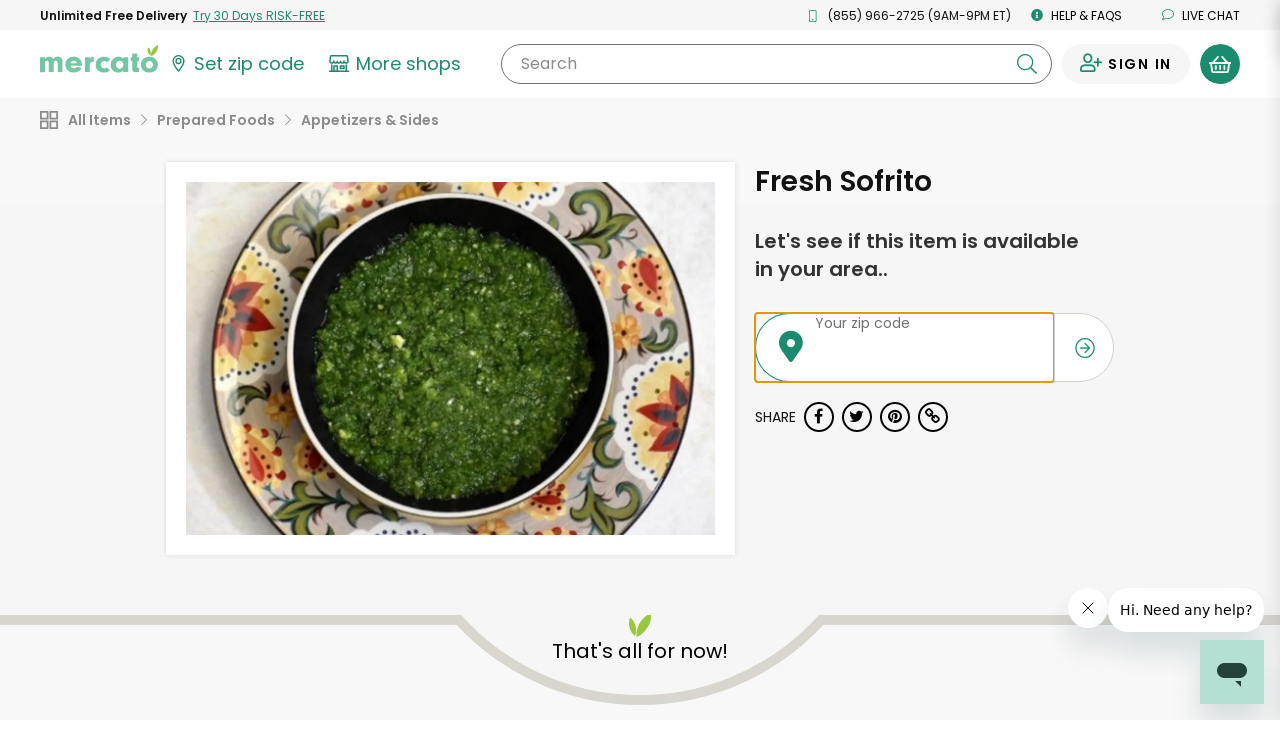

--- FILE ---
content_type: text/html;charset=UTF-8
request_url: https://www.mercato.com/item/fresh-sofrito/1403597?ajax&
body_size: 33037
content:
<!DOCTYPE html>
<html lang="en">
<head>
<link rel="preload" href="https://dye1fo42o13sl.cloudfront.net/static/builds/20260116193526_81e8b89e/css/ProductDetails.css" as="style">
<link rel="preload" href="https://dye1fo42o13sl.cloudfront.net/fonts/mercato-fontawesome27.woff2?33722410" as="font" crossorigin>
<link rel="preload" href="https://dye1fo42o13sl.cloudfront.net/static/builds/20260116193526_81e8b89e/fonts/fontawesome-webfont.woff2?v=4.5.0" as="font" crossorigin>
<link rel="preload" href="https://fonts.gstatic.com/s/opensans/v17/mem8YaGs126MiZpBA-UFVZ0bf8pkAg.woff2" as="font" crossorigin>
<link rel="preload" href="https://fonts.gstatic.com/s/opensans/v17/mem5YaGs126MiZpBA-UN7rgOUuhpKKSTjw.woff2" as="font" crossorigin>
<link rel="preload" href="https://fonts.gstatic.com/s/opensans/v17/mem5YaGs126MiZpBA-UNirkOUuhpKKSTjw.woff2" as="font" crossorigin>
<link rel="preload" href="https://fonts.gstatic.com/s/opensans/v17/mem5YaGs126MiZpBA-UN_r8OUuhpKKSTjw.woff2" as="font" crossorigin>
<link rel="preload" href="https://fonts.gstatic.com/s/opensans/v17/mem6YaGs126MiZpBA-UFUK0Zdc1GAK6b.woff2" as="font" crossorigin>
<link rel="preload" href="https://ajax.googleapis.com/ajax/libs/webfont/1.4.7/webfont.js" as="script">
<link rel="preload" href="https://dye1fo42o13sl.cloudfront.net/static/builds/20260116193526_81e8b89e/scripts-built/lib/require.js" as="script">
<link rel="preload" href="https://dye1fo42o13sl.cloudfront.net/static/builds/20260116193526_81e8b89e/scripts-built/common.js" as="script">
<link rel="preload" href="https://dye1fo42o13sl.cloudfront.net/static/builds/20260116193526_81e8b89e/scripts-built/page/consumer/StoreHome.js" as="script">
<link rel="preconnect" href="https://chat.freshdesk.com" crossorigin>
<link rel="preconnect" href="https://dop9av6nvryqq.cloudfront.net" crossorigin>
<link rel="preconnect" href="https://d36mpcpuzc4ztk.cloudfront.net" crossorigin>
<link rel="preconnect" href="https://fonts.gstatic.com" crossorigin>
<link rel="preconnect" href="https://ads.yahoo.com" crossorigin>
<link rel="preconnect" href="https://d.adroll.com" crossorigin>
<link rel="preconnect" href="https://ssl.google-analytics.com" crossorigin>
<script>function utmx_section(){}function utmx(){}(function(){var
k='186669092-35',d=document,l=d.location,c=d.cookie;if(l.search.indexOf('utm_expid='+k)>0)return;function f(n){if(c){var i=c.indexOf(n+'=');if(i>-1){var j=c.indexOf(';',i);return escape(c.substring(i+n.length+1,j<0?c.length:j))}}}var x=f('__utmx'),xx=f('__utmxx'),h=l.hash;d.write('<sc'+'ript src="'+'http'+(l.protocol=='https:'?'s://ssl':'://www')+'.google-analytics.com/ga_exp.js?'+'utmxkey='+k+'&utmx='+(x?x:'')+'&utmxx='+(xx?xx:'')+'&utmxtime='+new Date().valueOf()+(h?'&utmxhash='+escape(h.substr(1)):'')+'" type="text/javascript" charset="utf-8"><\/sc'+'ript>')})();</script><script>utmx('url','A/B');</script>

<title translate="no">Buy Fresh Sofrito Online | Mercato</title>
<meta translate="no" name="DESCRIPTION" content="Searching for Fresh Sofrito? Order online from Mercato now for home delivery. Satisfaction guaranteed!"/>
<meta name="ROBOTS" content="INDEX, FOLLOW"/>
<meta translate="no" property="og:title" content="Buy Fresh Sofrito Online | Mercato"/>
<meta property="og:url" content="/item/fresh-sofrito/1403597?ajax&amp;#61;true"/>
<meta property="og:image" content="https://d2sg5tibg946xl.cloudfront.net/[base64]"/>
<meta translate="no" property="og:description" content="Searching for Fresh Sofrito? Order online from Mercato now for home delivery. Satisfaction guaranteed!"/>
<meta property="og:type" content="website"/>
<meta charset="UTF-8"/>
<meta http-equiv="Content-Type" content="text/html; charset=utf-8"/>
<meta name="viewport" content="width=device-width, initial-scale=1, maximum-scale=1, user-scalable=no">
<base href="https://www.mercato.com"/>
<link rel="canonical" href="https://www.mercato.com/item/fresh-sofrito/1403597"/>
<link rel="apple-touch-icon" sizes="57x57" href="https://dye1fo42o13sl.cloudfront.net/favicons/V2/57x57.png">
<link rel="apple-touch-icon" sizes="60x60" href="https://dye1fo42o13sl.cloudfront.net/favicons/V2/60x60.png">
<link rel="apple-touch-icon" sizes="72x72" href="https://dye1fo42o13sl.cloudfront.net/favicons/V2/72x72.png">
<link rel="apple-touch-icon" sizes="76x76" href="https://dye1fo42o13sl.cloudfront.net/favicons/V2/76x76.png">
<link rel="apple-touch-icon" sizes="114x114" href="https://dye1fo42o13sl.cloudfront.net/favicons/V2/114x114.png">
<link rel="apple-touch-icon" sizes="120x120" href="https://dye1fo42o13sl.cloudfront.net/favicons/V2/120x120.png">
<link rel="apple-touch-icon" sizes="144x144" href="https://dye1fo42o13sl.cloudfront.net/favicons/V2/144x144.png">
<link rel="apple-touch-icon" sizes="152x152" href="https://dye1fo42o13sl.cloudfront.net/favicons/V2/152x152.png">
<link rel="apple-touch-icon" sizes="180x180" href="https://dye1fo42o13sl.cloudfront.net/favicons/V2/180x180.png">
<link rel="icon" type="image/png" href="https://dye1fo42o13sl.cloudfront.net/favicons/V2/32x32.png" sizes="32x32">
<link rel="icon" type="image/png" href="https://dye1fo42o13sl.cloudfront.net/favicons/V2/192x192.png" sizes="192x192">
<link rel="icon" type="image/png" href="https://dye1fo42o13sl.cloudfront.net/favicons/V2/96x96.png" sizes="96x96">
<link rel="icon" type="image/png" href="https://dye1fo42o13sl.cloudfront.net/favicons/V2/16x16.png" sizes="16x16">
<link rel="manifest" href="https://dye1fo42o13sl.cloudfront.net/favicons/V2/manifestV2.json">
<link rel="shortcut icon" href="https://dye1fo42o13sl.cloudfront.net/favicons/V2/48x48.ico">
<meta name="msapplication-TileColor" content="#00a300">
<meta name="msapplication-TileImage" content="https://dye1fo42o13sl.cloudfront.net/favicons/V2/144x144.png">
<meta name="msapplication-config" content="https://dye1fo42o13sl.cloudfront.net/favicons/V2/browserconfigV2.xml">
<meta name="theme-color" content="#ffffff">
<script>window.mevent=function(type,options){params={}
if(type==='pageview'){params.url=window.location.toString();params.referrer=document.referrer;params.type='pageview';}else if(type==='custom'&&typeof options!=='undefined'){if(options.hasOwnProperty('category')){params.category=options.category;}if(options.hasOwnProperty('label')){params.label=options.label;}if(options.hasOwnProperty('action')){params.action=options.action;}params.type='custom';}var encodedString='';for(var prop in params){if(params.hasOwnProperty(prop)){if(encodedString.length>0){encodedString+='&';}encodedString+=encodeURIComponent(prop)+'='+encodeURIComponent(params[prop]);}}}
mevent('pageview');</script><script>if(!('IntersectionObserver'in window)||!('IntersectionObserverEntry'in window)||!('intersectionRatio'in window.IntersectionObserverEntry.prototype)){var script=document.createElement('script');script.src="https://dye1fo42o13sl.cloudfront.net/static/builds/20260116193526_81e8b89e/scripts-built/lib/intersection-observer.js";document.head.appendChild(script);}</script>
<link rel="preload" href="https://dye1fo42o13sl.cloudfront.net/static/builds/20260116193526_81e8b89e/scripts-built/lib/require.js" as="script">
<link rel="preload" href="https://dye1fo42o13sl.cloudfront.net/static/builds/20260116193526_81e8b89e/scripts-built/common.js" as="script">
<link rel="preload" href="https://dye1fo42o13sl.cloudfront.net/static/builds/20260116193526_81e8b89e/scripts-built/page/consumer/StoreHome.js" as="script">
<script>adroll_adv_id="CJCRJJOAPBBDBJBMR7MRZW";adroll_pix_id="3R55AEGQWNASPF6Q3PHUV5";(function(){var _onload=function(){if(document.readyState&&!/loaded|complete/.test(document.readyState)){setTimeout(_onload,10);return}if(!window.__adroll_loaded){__adroll_loaded=true;setTimeout(_onload,50);return}var scr=document.createElement("script");var host=(("https:"==document.location.protocol)?"https://s.adroll.com":"http://a.adroll.com");scr.setAttribute('async','true');scr.type="text/javascript";scr.src=host+"/j/roundtrip.js";((document.getElementsByTagName('head')||[null])[0]||document.getElementsByTagName('script')[0].parentNode).appendChild(scr);};if(window.addEventListener){window.addEventListener('load',_onload,false);}else{window.attachEvent('onload',_onload)}}());</script>
<link rel="stylesheet" type="text/css" href="https://dye1fo42o13sl.cloudfront.net/static/builds/20260116193526_81e8b89e/css/ProductDetails.css"/>
<!--[if IE 9]>
  <link rel="stylesheet" type="text/css" href="internet_explorer9.responsive.css" media="screen" />
  <![endif]-->
<!--[if IE 8]>
  <link rel="stylesheet" type="text/css" href="internet_explorer8.responsive.css" media="screen" />
  <![endif]-->
<script></script>
<script>window.branchIOBannerShown=false;(function(b,r,a,n,c,h,_,s,d,k){if(!b[n]||!b[n]._q){for(;s<_.length;)c(h,_[s++]);d=r.createElement(a);d.async=1;d.src="https://cdn.branch.io/branch-latest.min.js";k=r.getElementsByTagName(a)[0];k.parentNode.insertBefore(d,k);b[n]=h}})(window,document,"script","branch",function(b,r){b[r]=function(){b._q.push([r,arguments])}},{_q:[],_v:1},"addListener applyCode autoAppIndex banner closeBanner closeJourney creditHistory credits data deepview deepviewCta first getCode init link logout redeem referrals removeListener sendSMS setBranchViewData setIdentity track validateCode trackCommerceEvent logEvent disableTracking getBrowserFingerprintId crossPlatformIds lastAttributedTouchData".split(" "),0);function shouldShowBranchIO(){var search=window.location.search;var pathname=window.location.pathname;if(pathname==='/checkout'&&search.indexOf('orderId=')>-1){return false;}return true;}if(shouldShowBranchIO()){branch.init('key_live_liL7hNRh8FTUO0iejnxJbgefDEn2mfaq',init);}function init(err,data){var listener=function(event,data){}
branch.addListener(listener);branch.addListener('willShowJourney',function(){window.branchIOBannerShown=true;});branch.addListener('didCloseJourney',function(){window.branchIOBannerShown=false;if(typeof window.PromoBannerUtil!=='undefined'){window.PromoBannerUtil.init();}});branch.addListener('didShowJourney',function(){if(typeof window.AccountsHeader!=='undefined'){window.AccountsHeader.setupFixedHeaderObserver();}})}</script>
<script>(function(w,d,s,l,i){w[l]=w[l]||[];w[l].push({'gtm.start':new Date().getTime(),event:'gtm.js'});var f=d.getElementsByTagName(s)[0],j=d.createElement(s),dl=l!='dataLayer'?'&l='+l:'';j.async=true;j.src='https://www.googletagmanager.com/gtm.js?id='+i+dl+'&gtm_auth=4T4xjgaL5rAAkd-8gPs8gw&gtm_preview=env-2&gtm_cookies_win=x';f.parentNode.insertBefore(j,f);})(window,document,'script','dataLayer','GTM-K4SN5TQ');</script>

<script async src="https://www.googletagmanager.com/gtag/js?id=UA-63346906-1"></script>
<script>window.dataLayer=window.dataLayer||[];function gtag(){dataLayer.push(arguments);}function readCookie(name){var nameEQ=encodeURIComponent(name)+"=";var ca=document.cookie.split(';');for(var i=0;i<ca.length;i++){var c=ca[i];while(c.charAt(0)===' ')c=c.substring(1,c.length);if(c.indexOf(nameEQ)===0)return decodeURIComponent(c.substring(nameEQ.length,c.length));}return null;}const cookiePostalCodeGA=readCookie('PostalCode');const geoPostalCodeGA=''.length?'':'';const isEstimatedZipGA=cookiePostalCodeGA?false:true;const isGreenAvailableGA='false';gtag('js',new Date());gtag('config','UA-63346906-1',{'optimize_id':'GTM-NWDMQ2J'});gtag('config','AW-940613672',{zip:cookiePostalCodeGA?cookiePostalCodeGA:geoPostalCodeGA,zip_type:isEstimatedZipGA?'estimate':'actual',subscription_availability:isGreenAvailableGA?'available':'unavailable',});</script>
<input type="hidden" id="js--ga-account" value="UA-63346906-1">
<input type="hidden" id="js--include-checkout-experiment" value="">
<script>(function(w,d,t,r,u){var f,n,i;w[u]=w[u]||[],f=function(){var o={ti:"26020993"};o.q=w[u],w[u]=new UET(o),w[u].push("pageLoad")},n=d.createElement(t),n.src=r,n.async=1,n.onload=n.onreadystatechange=function(){var s=this.readyState;s&&s!=="loaded"&&s!=="complete"||(f(),n.onload=n.onreadystatechange=null)},i=d.getElementsByTagName(t)[0],i.parentNode.insertBefore(n,i)})(window,document,"script","//bat.bing.com/bat.js","uetq");</script>
<script>window.BraintreeAuthKey="production_6mk6ckbz_pfcgd9767pkthkc7";</script><script>window.consoleLog=console.log;window.consoleDebug=console.debug;var debug=function(debugOn){if(!debugOn){console.log=function(){};console.debug=function(){};}else{console.log=window.consoleLog;console.debug=window.consoleDebug;}}
debug(false);</script></head>
<div id="MatchfireData" data-customer-id="" data-customer-status="Guest" data-customer-delivery-market="Not+available" data-customer-order-frequency="0+orders" data-purchase="" data-purchase-categories=""></div>
<body data-store-type="" data-store-name="" data-show-green-ads="true" data-show-free-product-ad='' data-store-product-id="" data-signedin="false" data-zipcode="" data-geo-zip="" class="rebrand-cart store-home--product-detail-canonical percentSizeProducts body--infinite-scroll preload grid store-categories overflow-visible store-home store-home--product-detail fixed-header   " data-modal-data-url="/item-modal" data-product-id="1403597" data-product-name="Fresh Sofrito">
<div class="relative">
<script type="application/ld+json">
{"image":"https://d2sg5tibg946xl.cloudfront.net/[base64]","@type":"Product","name":"Fresh Sofrito","category":"Prepared Foods \u003e Appetizers \u0026 Sides","@context":"http://schema.org/"}</script><div class="mercato-spinner-modal" id="MercatoSpinnerModal" aria-label="Mercato is loading">
<div class="mercato-spinner">
<svg xmlns="http://www.w3.org/2000/svg" viewBox="0 0 70.61 116.83" tabindex="-1" aria-label="Please wait">
<defs>
<style>.mercato-spinner__1{fill:#75c7a3}.mercato-spinner__2{fill:#99c83c}</style>
</defs>
<g>
<g>
<path class="mercato-spinner__1" d="M70.21,83.89c0,18.49-15.53,32.94-35.24,32.94-20.25,0-35-14-35-33.62C0,63.37,14.45,49.46,35.24,49.46,55.49,49.46,70.21,63.91,70.21,83.89Zm-49.69-.68c0,9.18,5.94,15.53,14.58,15.53s14.45-6.21,14.45-15.12c0-10-5.4-15.93-14.31-15.93S20.52,73.9,20.52,83.21Z"/>
<path class="mercato-spinner__2 mercato-spinner__right" d="M63.67,28.25C58.09,37.61,50.19,44.34,42,47.58,41,38.85,43.13,28.7,48.71,19.33S62.19,3.23,70.36,0C71.41,8.72,69.25,18.88,63.67,28.25Z"/>
<path class="mercato-spinner__2 mercato-spinner__left" d="M40.15,25.83a31.41,31.41,0,0,1-1.14,20,31.43,31.43,0,0,1-10.49-17,31.35,31.35,0,0,1,1.13-20A31.5,31.5,0,0,1,40.15,25.83Z"/>
</g>
</g>
</svg></div>
</div><div id="mobileNav" class="mobileNav mobileNav--account">
<div class="mobileNav__top-flex">
<button type="button" class="menu-toggle">
<span class="line line-top"></span>
<span class="line line-middle"></span>
<span class="line line-bottom"></span>
</button>
<a href="/" class="mobileNav__logo">
<img src="https://dye1fo42o13sl.cloudfront.net/logos/04212021/SVGMercato/mercato-2color.svg" alt="Mercato"/></a>
</div>
<a href="https://www.mercato.com/customer/green" class="mobileNav__signInLink"><i class="ma ma-user-plus"></i> <span class="black">Sign In</span></a>
<hr>
<ul class="mobileNav__menu mobileNav__menu--account">
<li>
<a data-store-id="" href="/change-location" class=" ziplessmodal-trigger">
<img src="https://dye1fo42o13sl.cloudfront.net/mercato-map-marker.svg" alt="" class="">
<span class="js--current-postal-code black">Set zip code</span><span class="js--change-zip-button hidden">&nbsp;<span class="mobileNav__smallLink lowercase">change</span></span>
</a>
</li>
<li>
<button data-component="GreenSignUpModalTrigger" type="button" data-ga-source="Hamburger menu">
<img src="https://dye1fo42o13sl.cloudfront.net/logos/04212021/SVGMercato+Green/green-lettermark.svg" alt="" class="mobileNav__menu__green-icon">
UNLIMITED FREE DELIVERY - TRY GREEN
</button>
</li>
<li>
<a href="/store-results" class="">
<svg xmlns="http://www.w3.org/2000/svg" width="29.769" height="25.074" viewBox="0 0 29.769 25.074" class="siteHeader__shops-icon siteHeader__shops-icon--mobile-menu"><g transform="translate(-236.059 -473.695)"><path class="siteHeader__shops-icon__path" d="M243.281,486.673a4.085,4.085,0,0,0,2.788-1.126,3.533,3.533,0,0,0,2.583,1.126,3.574,3.574,0,0,0,2.466-.983,3.467,3.467,0,0,0,2.469.983,3.576,3.576,0,0,0,2.466-.983,3.466,3.466,0,0,0,2.469.983,3.532,3.532,0,0,0,2.576-1.119,4.026,4.026,0,0,0,5.781-.216,3.912,3.912,0,0,0,.96-3.139l-.727-6.3a2.541,2.541,0,0,0-2.494-2.205H242.555a2.464,2.464,0,0,0-2.495,2.213l-.725,6.28a4,4,0,0,0,.958,3.149A3.906,3.906,0,0,0,243.281,486.673Zm-1.088-10.526a.368.368,0,0,1,.362-.313h21.967a.41.41,0,0,1,.361.3l.727,6.3a1.737,1.737,0,0,1-.441,1.391,1.825,1.825,0,0,1-3.181-1.205,1.094,1.094,0,1,0-2.187,0v.435a1.374,1.374,0,0,1-2.749,0,1.093,1.093,0,1,0-2.187,0,1.374,1.374,0,0,1-2.748,0,1.094,1.094,0,0,0-2.188,0,1.374,1.374,0,0,1-2.748,0v-.435a1.094,1.094,0,0,0-2.188,0,1.79,1.79,0,0,1-1.809,1.809,1.964,1.964,0,0,1-1.359-.592,2.135,2.135,0,0,1-.356-1.417Z" transform="translate(-2.643)"/><path class="siteHeader__shops-icon__path" d="M264.685,557.268h-2v-9.192l-.458.115a3.983,3.983,0,0,1-1.023.134h-.707v8.942H249.569v-6.784a1.108,1.108,0,0,0-1.094-1.094h-4.742a1.109,1.109,0,0,0-1.094,1.094v6.784h-1.3v-8.942h-.707a3.723,3.723,0,0,1-1.011-.131l-.47-.135v9.208h-2a1.094,1.094,0,0,0,0,2.188h27.58a1.108,1.108,0,0,0,1.094-1.094A1.148,1.148,0,0,0,264.685,557.268Zm-17.3-5.69v5.255h-2.555v-5.255Z" transform="translate(0 -60.687)"/><path class="siteHeader__shops-icon__path" d="M323.172,555.292a1.108,1.108,0,0,0-1.094,1.094V560.3a1.108,1.108,0,0,0,1.094,1.093h5.178a1.108,1.108,0,0,0,1.094-1.093v-3.919a1.108,1.108,0,0,0-1.094-1.094Zm4.084,2.188v1.732h-2.99V557.48Z" transform="translate(-70.196 -66.588)"/></g></svg>
More shops
</a>
</li>
<li class="js--cs-phone-el ">
<a href="tel:+18559662725"><i class="ma ma-mobile"></i> (855) 966-2725 (9AM-9PM ET)</a>
</li>
<li class=""><a href="http://help.mercato.com" target="_blank"><i class="ma ma-info-circle"></i> Help &amp; FAQs</a></li>
<li class=""><button class="chat-toggle" type="button" disabled><i class="fa fa-comment-o"></i> Live chat</button></li>
</ul>
<img data-src="https://dye1fo42o13sl.cloudfront.net/home/compressed/illustration_leaves.png" src="" alt="Olive leaves" class="lazyload mobileNav__deco">
</div>
<header id="masthead" class="js--full-header rebranded-header siteHeader siteHeader--with-preheader siteHeader--search-scroll header-fixed " role="banner">
<div class="siteHeader__mobile-hidden rebrand-preheader js--preheader">
<div class="rebrand-preheader__flex">
<div class="rebrand-preheader__child rebrand-preheader__child--green-ad">
<button type="button" data-ga-source="Preheader link">
<span class="bold lang--cta">Unlimited Free Delivery</span>&nbsp;
<span class="rebrand-preheader__child--green-ad__link lang--cta">
<span data-display-style="inline" data-ga-source="Preheader link" data-component="GreenSignUpModalTrigger">
Try 30 Days RISK-FREE</span>
</span>
</button>
</div>
<div class="rebrand-preheader__child js--cs-phone-el ">
<i class="rebrand-preheader__icon ma ma-mobile"></i>
(855) 966-2725 (9AM-9PM ET)</a>
</div>
<div class="rebrand-preheader__child"><a href="http://help.mercato.com" class="lang--nav" target="_blank"><i class="rebrand-preheader__icon ma ma-info-circle"></i> Help &amp; FAQs</a></div>
<div class="rebrand-preheader__child"><a id="ChatToggle" href="" class="chat-toggle lang--nav"><i class="rebrand-preheader__icon ma ma-comment"></i> Live chat</a></div>
</div>
</div>
<div data-component="HeaderBanner"></div>
<div data-component="G2GPromoBannerWithModal" id="g2gPromoBanner"></div>
<div class="siteHeader__main">
<div class="siteHeader__main__inner siteHeader__main__top">
<div class="siteHeader__container siteHeader__container--with-height js--main-header">
<div class="siteHeader__left siteHeader__mobile-search-hidden">
<nav id="siteNav--sm" class="siteHeader__mobileNav" role="navigation">
<button id="menu-toggle" class="menu-toggle" aria-controls="mobileNav" aria-expanded="false" aria-label="Show/Hide Menu">
<span class="line line-top"></span>
<span class="line line-middle"></span>
<span class="line line-bottom"></span>
</button>
</nav>
<a href="/" class="siteHeader__logo" aria-label="Go to the Mercato home page">
<img src="https://dye1fo42o13sl.cloudfront.net/logos/04212021/SVGMercato/mercato-2color.svg" alt="Mercato"/></a>
<div class="siteHeader__departments-scroll-hidden siteHeader__zipWrapper">
<a href="/change-location" data-store-id="" class="siteHeader__scroll-hidden siteHeader__zipBtn
   siteHeader__zipBtn--zip-not-set ziplessmodal-trigger" aria-label="Set your zip code">
<svg class="siteHeader__zipIcon" xmlns="http://www.w3.org/2000/svg" width="21.169" height="29.721" viewBox="0 0 21.169 29.721">
<defs></defs>
<g transform="translate(0)">
<path class="siteHeader__zipIcond__path" d="M279.83,314.6a5.522,5.522,0,1,0,5.522-5.522A5.528,5.528,0,0,0,279.83,314.6Zm5.522,3.231a3.232,3.232,0,1,1,3.232-3.231A3.235,3.235,0,0,1,285.352,317.835Z" transform="translate(-274.767 -304.016)"/><path class="siteHeader__zipIcond__path" d="M262.279,280.928a10.6,10.6,0,0,0-10.585,10.588c0,7.463,9.643,18.1,10.053,18.551l.532.582.531-.582c.41-.449,10.053-11.088,10.053-18.551A10.6,10.6,0,0,0,262.279,280.928Zm0,2.37a8.215,8.215,0,0,1,8.213,8.218c0,2.32-1.189,5.393-3.533,9.132a61.318,61.318,0,0,1-4.683,6.406c-.9-1.086-2.243-2.77-3.569-4.711-3.039-4.444-4.645-8.19-4.645-10.831a8.225,8.225,0,0,1,8.215-8.215v-.72Z" transform="translate(-251.694 -280.928)"/>
</g>
</svg>
<span class="zipless-modal__zip nowrap js--header-zip-text lang--nav">
Set zip code
</span>
<span class="siteHeader__zipBtn__change js--no-postal-hidden siteHeader__mobile-hidden hidden">
<span class="siteHeader__mobile-hidden">&nbsp;</span>
<span class="underline siteHeader__mobile-hidden lang--label lang--nav">Change</span>
</span>
</a>
</div>
<div class="siteHeader__departments-block siteHeader__departments-block--shops">
<a href="/store-results" aria-label="View more shops">
<svg xmlns="http://www.w3.org/2000/svg" width="29.769" height="25.074" viewBox="0 0 29.769 25.074" class="siteHeader__shops-icon"><g transform="translate(-236.059 -473.695)"><path class="siteHeader__shops-icon__path" d="M243.281,486.673a4.085,4.085,0,0,0,2.788-1.126,3.533,3.533,0,0,0,2.583,1.126,3.574,3.574,0,0,0,2.466-.983,3.467,3.467,0,0,0,2.469.983,3.576,3.576,0,0,0,2.466-.983,3.466,3.466,0,0,0,2.469.983,3.532,3.532,0,0,0,2.576-1.119,4.026,4.026,0,0,0,5.781-.216,3.912,3.912,0,0,0,.96-3.139l-.727-6.3a2.541,2.541,0,0,0-2.494-2.205H242.555a2.464,2.464,0,0,0-2.495,2.213l-.725,6.28a4,4,0,0,0,.958,3.149A3.906,3.906,0,0,0,243.281,486.673Zm-1.088-10.526a.368.368,0,0,1,.362-.313h21.967a.41.41,0,0,1,.361.3l.727,6.3a1.737,1.737,0,0,1-.441,1.391,1.825,1.825,0,0,1-3.181-1.205,1.094,1.094,0,1,0-2.187,0v.435a1.374,1.374,0,0,1-2.749,0,1.093,1.093,0,1,0-2.187,0,1.374,1.374,0,0,1-2.748,0,1.094,1.094,0,0,0-2.188,0,1.374,1.374,0,0,1-2.748,0v-.435a1.094,1.094,0,0,0-2.188,0,1.79,1.79,0,0,1-1.809,1.809,1.964,1.964,0,0,1-1.359-.592,2.135,2.135,0,0,1-.356-1.417Z" transform="translate(-2.643)"/><path class="siteHeader__shops-icon__path" d="M264.685,557.268h-2v-9.192l-.458.115a3.983,3.983,0,0,1-1.023.134h-.707v8.942H249.569v-6.784a1.108,1.108,0,0,0-1.094-1.094h-4.742a1.109,1.109,0,0,0-1.094,1.094v6.784h-1.3v-8.942h-.707a3.723,3.723,0,0,1-1.011-.131l-.47-.135v9.208h-2a1.094,1.094,0,0,0,0,2.188h27.58a1.108,1.108,0,0,0,1.094-1.094A1.148,1.148,0,0,0,264.685,557.268Zm-17.3-5.69v5.255h-2.555v-5.255Z" transform="translate(0 -60.687)"/><path class="siteHeader__shops-icon__path" d="M323.172,555.292a1.108,1.108,0,0,0-1.094,1.094V560.3a1.108,1.108,0,0,0,1.094,1.093h5.178a1.108,1.108,0,0,0,1.094-1.093v-3.919a1.108,1.108,0,0,0-1.094-1.094Zm4.084,2.188v1.732h-2.99V557.48Z" transform="translate(-70.196 -66.588)"/></g></svg>
<span class="lang--label">More shops</span>
</a>
</div>
<div class="siteHeader__mobile-search-trigger-block">
<button type="button" class="js--mobile-search-trigger">
<i class="ma ma-search"></i>
<span>Search</span>
</button>
</div>
</div>
<div class="siteHeader__search-block siteHeader__scroll-visible">
<button class="siteHeader__search-block__x-button js--mobile-search-close-button" type="button"><i class="ma ma-times"></i></button>
<form novalidate class="siteHeader__search-wrapper js--header-search-form" action="/store-results">
<input class="siteHeader__search-wrapper__input js--header-search-input js--typeahead-input" aria-label="Search" name="kw0.052644756171388196" type="text" placeholder="" id="StoreResultsHeaderSearchInput" required value="">
<div class="siteHeader__search-wrapper__button-block">
<button class="siteHeader__search-wrapper__clear-button js--header-search-clear-button" aria-label="Clear search" type="button"><i class="ma ma-times"></i></button>
<button class="siteHeader__search-wrapper__submit-button js--header-search-submit-button" aria-label="Submit your search query" type="button"><i class="ma ma-search"></i></button>
</div>
<button class="siteHeader__search-wrapper__clear-button siteHeader__search-wrapper__clear-button--mobile js--header-search-clear-button" type="button"><i class="ma ma-times"></i></button>
<label for="StoreResultsHeaderSearchInput" class="siteHeader__search-wrapper__label siteHeader__search-wrapper__label--all">
Search<span class="notranslate"></span>
</label>
<div class="typeahead-results js--typeahead-container hidden"></div>
<script id="js--typeahead-result-template" type="x-handlebars-template">
	{{#each suggestions}}
		<button type="button" class="typeahead-results__result js--typeahead-suggestion" data-suggestion-text="{{searchTerm}}"><i class="ma ma-search"></i> {{{searchTermHtml}}}</button>
	{{/each}}
</script></form>
</div>
<div class="siteHeader__right">
<div class="siteHeader__user ">
<div class="siteHeader__user-flex">
<div class="siteHeader__signInDropdown">
<a aria-label="Sign in to your account" href="https://www.mercato.com/customer/green" class="siteHeader__signIn ">
<span class="ma ma-user-plus siteHeader__user-icon"></span>
<span class="siteHeader__signIn__name lang--button">
Sign in</span>
</a>
</div>
</div>
<button aria-label="View your shopping basket" class="siteHeader__cartButton cart-trigger js--cart-button  js--cart-button-header siteHeader__cartButton--empty" type="button">
<span class="siteHeader__cartButton__left">
<img height="17" src="https://dye1fo42o13sl.cloudfront.net/mercato-basket-icon.svg" alt="">
</span>
<span class="siteHeader__cartButton__right"><span class="cartButtonNumberOfItems siteHeader__cartButton__right__inner">0</span></span>
</button>
<div id="CartHint" class="cart-hint background-white hidden">
<button class="cart-hint-close btn-link" id="CartHintClose"><i class="fa fa-times-circle"></i></button>
Try to order as many of your items as possible from one store to keep delivery costs lower.
</div>
</div>
</div>
</div>
</div>
<div class="siteHeader__main__inner siteHeader__main__inner--selected-props">
<div class="siteHeader__main__inner--selected-props__inner">
<div class="flex-center siteHeader__selected-category-block siteHeader__selected-prop js--selected-category-block hidden">
<svg class="siteHeader__departments-icon siteHeader__departments-icon--selected" xmlns="http://www.w3.org/2000/svg" width="24.443" height="24.443" viewBox="0 0 24.443 24.443"><g transform="translate(-361 -212.856)"><path class="siteHeader__departments-icon__path" d="M56.87,297.934V304.8H50.006v-6.863H56.87m1.44-2.339H48.567a.9.9,0,0,0-.9.9v9.742a.9.9,0,0,0,.9.9h9.742a.9.9,0,0,0,.9-.9v-9.742a.9.9,0,0,0-.9-.9Z" transform="translate(313.333 -82.739)"/><path class="siteHeader__departments-icon__path" d="M56.87,369.627v6.863H50.006v-6.863H56.87m1.44-2.339H48.567a.9.9,0,0,0-.9.9v9.742a.9.9,0,0,0,.9.9h9.742a.9.9,0,0,0,.9-.9v-9.742a.9.9,0,0,0-.9-.9Z" transform="translate(313.333 -141.531)"/><path class="siteHeader__departments-icon__path" d="M128.563,297.934V304.8H121.7v-6.863h6.863M130,295.6H120.26a.9.9,0,0,0-.9.9v9.742a.9.9,0,0,0,.9.9H130a.9.9,0,0,0,.9-.9v-9.742a.9.9,0,0,0-.9-.9Z" transform="translate(254.541 -82.739)"/><path class="siteHeader__departments-icon__path" d="M128.563,369.627v6.863H121.7v-6.863h6.863m1.44-2.339H120.26a.9.9,0,0,0-.9.9v9.742a.9.9,0,0,0,.9.9H130a.9.9,0,0,0,.9-.9v-9.742a.9.9,0,0,0-.9-.9Z" transform="translate(254.541 -141.531)"/></g></svg>
<span class="js--selected-category-text"></span><button type="button" class="siteHeader__category-clear-button js--clear-category-button"><i class="ma ma-times"></i></button>
</div>
</div>
</div>
</div>
<div class="siteHeader__mobile-search-backdrop js--mobile-backdop"></div>
</header>
<div class="js--page-top-anchor"></div>
<div class="page-main">
<div>
<div class="store-aisle-subheader">
<div class="nav-aisle-list-wrapper nav-aisle-list-wrapper--breadcrumbs">
<div class="aisle-list-wrapper aisle-list-wrapper--breadcrumbs">
<a href="/store-results" data-product-category-id="" class=" aisle-link--breadcrumb aisle-link--home lang--category">
<svg class="nav-aisle-list__departments-icon" xmlns="http://www.w3.org/2000/svg" width="24.443" height="24.443" viewBox="0 0 24.443 24.443"><g transform="translate(-361 -212.856)"><path class="nav-aisle-list__departments-icon__path" d="M56.87,297.934V304.8H50.006v-6.863H56.87m1.44-2.339H48.567a.9.9,0,0,0-.9.9v9.742a.9.9,0,0,0,.9.9h9.742a.9.9,0,0,0,.9-.9v-9.742a.9.9,0,0,0-.9-.9Z" transform="translate(313.333 -82.739)"/><path class="nav-aisle-list__departments-icon__path" d="M56.87,369.627v6.863H50.006v-6.863H56.87m1.44-2.339H48.567a.9.9,0,0,0-.9.9v9.742a.9.9,0,0,0,.9.9h9.742a.9.9,0,0,0,.9-.9v-9.742a.9.9,0,0,0-.9-.9Z" transform="translate(313.333 -141.531)"/><path class="nav-aisle-list__departments-icon__path" d="M128.563,297.934V304.8H121.7v-6.863h6.863M130,295.6H120.26a.9.9,0,0,0-.9.9v9.742a.9.9,0,0,0,.9.9H130a.9.9,0,0,0,.9-.9v-9.742a.9.9,0,0,0-.9-.9Z" transform="translate(254.541 -82.739)"/><path class="nav-aisle-list__departments-icon__path" d="M128.563,369.627v6.863H121.7v-6.863h6.863m1.44-2.339H120.26a.9.9,0,0,0-.9.9v9.742a.9.9,0,0,0,.9.9H130a.9.9,0,0,0,.9-.9v-9.742a.9.9,0,0,0-.9-.9Z" transform="translate(254.541 -141.531)"/></g></svg>
<span>All Items</span>
</a>
<i class="ma ma-chevron-right nav-aisle-list__chevron "></i><a href="/store-results?productCategoryId=138" data-product-category-id="" class="hidden-xs  aisle-link--breadcrumb  lang--category">
<span>Prepared Foods</span>
</a>
<i class="ma ma-chevron-right nav-aisle-list__chevron hidden-xs"></i><a href="/store-results?productCategoryId=744" data-product-category-id="" class=" aisle-link--breadcrumb  lang--category">
<span>Appetizers &amp; Sides</span>
</a>
</div>
</div>
</div></div>
<div>
<input type="hidden" id="cartJson" name="cartJson" value="{&quot;id&quot;:0,&quot;cartStoreList&quot;:[],&quot;numberOfStores&quot;:0,&quot;numberOfItems&quot;:0,&quot;numberOfStoresExcludingMinimumStores&quot;:0,&quot;numberOfItemsExcludingMinimumStores&quot;:0,&quot;isEmpty&quot;:true,&quot;itemTotal&quot;:&quot;$0.00&quot;,&quot;itemTotalWithSubtotalPromo&quot;:&quot;$0.00&quot;,&quot;hasDelivery&quot;:false,&quot;hasDeliveryTip&quot;:false,&quot;hasShipment&quot;:false,&quot;hasServiceFee&quot;:false,&quot;hasBottleDeposit&quot;:false,&quot;hasDeliveryExcludingMinimum&quot;:false,&quot;hasDeliveryTipExcludingMinimum&quot;:false,&quot;hasShipmentExcludingMinimum&quot;:false,&quot;hasServiceFeeExcludingMinimum&quot;:false,&quot;deliveryTip&quot;:&quot;$0.00&quot;,&quot;serviceFeeTotal&quot;:&quot;$0.00&quot;,&quot;showPromoAsteriskForSubtotal&quot;:false,&quot;total&quot;:&quot;$0.00&quot;,&quot;itemTotalExcludingMinimumStores&quot;:&quot;$0.00&quot;,&quot;bottleDeposit&quot;:&quot;$0.00&quot;,&quot;deliveryTipExcludingMinimumStores&quot;:&quot;$0.00&quot;,&quot;serviceFeeExcludingMinimumStores&quot;:&quot;$0.00&quot;,&quot;hasServiceFeeExcludingMinimumStores&quot;:false,&quot;totalExcludingMinimumStores&quot;:&quot;$0.00&quot;,&quot;totalMinimumMetAndFulfillmentsSet&quot;:&quot;$0.00&quot;,&quot;hasEstimatedPrice&quot;:false,&quot;startShoppingUrl&quot;:&quot;/store-results&quot;,&quot;showNextDeliveryTime&quot;:false,&quot;estimatedFulfillmentFeeSummary&quot;:{&quot;entries&quot;:[],&quot;storeIdToEntryMap&quot;:{},&quot;totalFee&quot;:0.00,&quot;tbd&quot;:false},&quot;actualFulfillmentFeeSummary&quot;:{&quot;entries&quot;:[],&quot;storeIdToEntryMap&quot;:{},&quot;totalFee&quot;:0.00,&quot;tbd&quot;:false},&quot;allStoresAboveMin&quot;:true,&quot;replacementEnabled&quot;:true,&quot;replacementOptionDisabled&quot;:false,&quot;replacementContactCustomer&quot;:false,&quot;ebtItemTotalExcludingMinimumStores&quot;:&quot;$0.00&quot;,&quot;isSnapCustomer&quot;:false,&quot;containsSnapItems&quot;:false,&quot;benefitsPrograms&quot;:[]}"/>
<div class="cart-flyout-modal-backdrop"></div>
<div data-checkout-url="https://www.mercato.com/checkout" class="cart-flyout-rebrand js--cart-flyout cart-flyout-rebrand--empty">
<div class="cart-flyout-rebrand__inner js--cart-flyout-content-visibility">
<div class="cart-flyout-rebrand__top clearfix">
<span class="cart-flyout-rebrand__top__title lang--other">My basket</span>
<button class="cart-flyout-rebrand__close-btn js--cart-button  js--cart-button-header lang--button" type="button">
<i class="ma ma-times"></i>
Close
</button>
</div>
<div class="cart-flyout-rebrand__content cart-flyout-rebrand__content--empty cart-flyout-rebrand__empty">
<button data-component="GreenSignUpModalTrigger" type="button" class="cart-announcement-green-wrapper" data-ga-source="Cart top">
<div class="cart-announcement cart-announcement--green">
<div>
<span class="nowrap lang--cta"><img data-src="https://dye1fo42o13sl.cloudfront.net/logos/04212021/SVGMercato+Green/green-wordmark.svg" width="66" alt="" class="lazyload"> Unlimited Free Delivery</span>
<span class="nowrap cart-announcement__green-break">
<span class="mercato-green__link mercato-green__link-padded lang--cta">Try 30 Days RISK-FREE</span>
</span>
</div>
</div>
</button>
<div class="cart-flyout-rebrand__empty-flex">
<div class="cart-flyout-rebrand__empty-top">
<span class="cart-flyout-rebrand__empty__top-text lang--cta">There's nothing in your shopping basket,</span><br class="hidden-xs"/>
<span class="cart-flyout-rebrand__empty__bottom-text lang--cta">but together we can change that!</span>
</div>
<div class="cart-flyout-rebrand__basket-image-wrapper">
<img src="https://dye1fo42o13sl.cloudfront.net/shopping-basket-large-gray.svg">
</div>
<a href="/store-results" class="mercato-button mercato-button--knockout mercato-button--knockout-green cart-trigger cart__start-shopping lang--button">Shop now!</a>
</div>
</div>
<div class="cart-flyout-rebrand__content  cart-flyout-rebrand__not-empty js--cart-flyout-content">
<button data-component="GreenSignUpModalTrigger" type="button" class="cart-announcement-green-wrapper" data-ga-source="Cart top">
<div class="cart-announcement cart-announcement--green">
<div>
<span class="nowrap lang--cta"><img data-src="https://dye1fo42o13sl.cloudfront.net/logos/04212021/SVGMercato+Green/green-wordmark.svg" width="66" alt="" class="lazyload"> Unlimited Free Delivery</span>
<span class="nowrap cart-announcement__green-break">
<span class="mercato-green__link mercato-green__link-padded lang--cta">Try 30 Days RISK-FREE</span>
</span>
</div>
</div>
</button>
<div class="js--cart-flyout-store-list cart-flyout-rebrand__content__store-list"></div>
<div class="cart-flyout-rebrand__disclaimer lang--disclaimer">* Estimated item price. Final price based on weight.</div>
<div id="js--cart-recommendations" class="cart-flyout-rebrand__recommendation-container js--recommendation-group" data-source="1"></div>
<div class="cart-flyout-rebrand__promo-box js--cart-rebrand-promo-block hidden">
<div class="cart-flyout-rebrand__promo-box__inner">Promo <span class="js--cart-rebrand-promo-block-message"></span></div><div class="cart-flyout-rebrand__promo-box__inner">Savings&nbsp;&nbsp;<span class="js--cart-rebrand-promo-block-amount"></span></div>
</div>
</div>
<button data-component="GreenSignUpModalTrigger" type="button" class="cart-flyout-rebrand__mercato-green-base" data-ga-source="Cart bottom">
<span class="cart-flyout-rebrand__mercato-green-base__inner">
<span class="cart-flyout-rebrand__mercato-green-base__text">
<div class="lang--cta"><span class="bold">Yes!</span> I want FREE DELIVERY</div>
<span class="mercato-green__link "><span class="lang--cta">Click here to get Mercato</span> <span class="notranslate">Green</span></span>
</span>
</span>
</button>
<div data-component="UpsellCartSavingsWrapper"></div>
<div class="cart-flyout-rebrand__bottom cart-flyout-rebrand__not-empty cart-flyout-rebrand__bottom--no-top-padding js--cart-flyout-button-wrapper" id="js--cart-flyout-button-wrapper"></div>
</div>
</div>
<input type="hidden" value='false' id="js--show-order-min-checkout-button">
<input type="hidden" value='false' id="js--in-order-min-checkout-button-test">
<form id="setCartItemForm" method="post" action="/set-cart-item"></form>
<script id="js--cart-flyout-totals-template" type="text/x-handlebars-template">
		<button 
			class="cart-flyout-rebrand__submit-button js--cart-flyout-continue" 
			{{#if isEmpty}}tabindex="-1"{{/if}}
		>
			<span class="hidden-xs lang--button">Proceed to checkout</span>
			<span class="hidden-sm hidden-md hidden-lg lang--button">Checkout</span>
			<span class="cart-flyout-rebrand__submit-button__total">{{money orderSubtotal}}</span>
		</button>
	</script>
<script id="minimum-warning-modal-template" type="text/x-handlebars-template">
	<div class="modal-dialog order-min-modal rebrand-modal__inner">
		<div class="rebrand-modal__top clearfix">
			<button type="button" class="rebrand-modal__close-button" data-dismiss="modal" aria-label="Close"><i class="ma ma-times-circle"></i></button>
		</div>
		<div class="order-min-modal__title">Almost there...</div>

		<div class="order-min-modal__store-list">
			{{#each storeMinimums}}
				<div class="order-min-modal__store">
					<div class="order-min-modal__store-image-block">
						<img src="{{image}}" class="order-min-modal__store-image">
					</div>
					<div class="order-min-modal__store-text">
						Add <span class="bold">{{amountNeeded}}</span> to reach the order minimum of {{orderMinimum}} for

						<a href="{{url}}" class="bold order-min-modal__store-name">{{storeName}}</a>
					</div>
				</div>
			{{/each}}
		</div>

		<div class="order-min-modal__buttons">
			<button data-dismiss="modal" aria-labe="close" class="mercato-button mercato-button--knockout mercato-button--knockout-green">Back to my basket</button>

			{{#if canContinue}} <a href="https://www.mercato.com/checkout" class="mercato-button mercato-button--green js--continue-to-checkout" target="_parent">Continue to checkout</a>{{/if}}
		</div>
	</div>
</script>
<script id="js--cart-flyout-item-template" type="text/x-handlebars-template">
	{{#each cartItems}}
		<div 
			class="cart-flyout-rebrand__item  {{#if specialInstructions}}cart-flyout-rebrand__item--instructions-open{{/if}} js--cart-flyout-item" 
			data-minimum-quantity="{{minimumQuantity}}" 
			data-maximum-quantity="{{maximumQuantity}}" 
			data-store-product-id="{{storeProductId}}" 
			data-product-id="{{productId}}" 
			data-store-id="{{storeId}}" 
			data-cart-item-id="{{id}}" 
			data-quantity-increment="{{quantityIncrement}}"
		>
			<div class="cart-flyout-rebrand__item__flex">
				<div class="cart-flyout-rebrand__item-image js--cart-item-image-block {{imageClasses}}" {{#unless imageClasses}}data-{{/unless}}style="background-image: url('{{productImageUrl}}');" {{#unless imageClasses}}data-{{/unless}}style-webp="background-image: url('{{productImageUrlWebp}}');">
					{{#if nationalShippingEnabled}}
						<span class="cart-flyout-rebrand__item-shipping-tag">
							<i class="fa fa-plane"></i>
						</span>
					{{/if}}
				</div>

				{{> itemDataTemplate}}

			</div>
		</div>
	{{/each}}
</script>
<script id="js--cart-flyout-item-data-template" type="text/x-handlebars-template">
	<div class="cart-flyout-rebrand__full-width js--cart-flyout-item-data-block">
			<div class="cart-flyout-rebrand__item__flex">
				<div class="cart-flyout-rebrand__item-data">

					<a href="{{url}}" class="cart-flyout-rebrand__item-name">
						<span id="js--cart-item-name{{id}}" class="notranslate">{{productName}}</span>{{#if hasPromoForSubtotal}}*{{/if}}
					</a>


					<div class="cart-flyout-rebrand__item-data__item-price-block">
						<div class="cart-flyout-rebrand__item-price {{#if discountView}}cart-flyout-rebrand__item-price--discount{{/if}}">
							{{unitPriceDisplay}}{{#if estimatedPrice}} *{{/if}}
						</div>
						{{#if discountView}}
							<div class="cart-flyout-rebrand__item__discount">
								<div class="cart-flyout-rebrand__item__discount-price">
									{{discountView.discountPriceDisplay.unit}}&nbsp;{{discountView.discountPriceDisplay.type}}
								</div>
							</div>
						{{/if}}
					</div>

					{{#if discountView}}
						<div class="cart-flyout-rebrand__item__discount-time lang--product-attribute">
							<i class="ma ma-clock"></i> <span class="js--discount-countdown js--cart-discount-countdown bold" data-enddatetime="{{discountView.endDateTime}}" data-time="{{discountView.endsIn}}"></span> <span class="bold">LEFT</span>
						</div>
					{{/if}}

					{{#if availableDate}}
						<div class="cart-flyout-rebrand__item__preorder-block lang--product-attribute {{#unless discountView}}cart-flyout-rebrand__item__preorder-block--margin-top{{/unless}}">
							This item will be available on {{availableDate}}
						</div>
					{{/if}}
					{{#if snapEligible}}
						<div>
							<div class="ebtEligibleItemLabel">
  <div class="ebtEligibleItemLabel__inner">SNAP</div>
</div></div>
					{{/if}}
				</div>
				<div class="cart-flyout-rebrand__item-price-block">
					<div class="cart-flyout-rebrand__item-price-block__price">
						{{totalPrice}}
					</div>
					<div class="cart-flyout-rebrand__quantity-block" id="FlyoutItemQuantityBlock{{storeId}}{{productId}}">
						<button 
							class="cart-reduce-quantity js--cart-rebrand-qty-button"
							aria-label="Decrease the quantity of {{productName}} in your cart"
						>
							<i class="fa fa-minus-circle"></i>
						</button>
						<div class="cart-flyout-rebrand__quantity {{#if quantityUnit}}cart-flyout-rebrand__quantity--weight-based{{/if}}"><span class="js--cart-item-quantity">{{quantity}}</span>{{#if quantityUnit}}&nbsp;{{/if}}{{quantityUnit}}</div>
						<button 
							class="cart-increase-quantity js--cart-rebrand-qty-button"
							aria-label="Add more {{productName}} to your cart"
						>
							<i class="fa fa-plus-circle"></i>
						</button>
					</div>
				</div>
			</div>

			<div class="cart-flyout-rebrand__notes-remove-wrapper">
				<form action="/set-item-note" method="post" class="js--cart-notes-form relative cart-flyout-rebrand__note-form" id="cart-notes-{{productId}}{{storeId}}">
					<div class="flex">
						<button 
							type="button" 
							class="js--cart-item-instructions-button cart-flyout-rebrand__item-instructions-button"
							aria-label="Add special instructions for {{productName}}"
						>
							<i class="ma ma-pencil"></i><span class="underline lang--label">Preferences</span>
						</button>
						<button 
							class="cart-flyout-rebrand__remove-button js--cart-remove-item" 
							type="button"
							aria-label="Remove {{productName}} from your cart"
						>
							<i class="ma ma-trash"></i><span class="underline lang--label">Remove</span>
						</button>
					</div>
					<div class="cart-flyout-rebrand__item-instructions-wrapper">
						<div class="cart-flyout-rebrand__textarea-wrapper">
							<textarea 
								maxlength="255" 
								name="message" 
								class="js--cart-item-instructions-textarea cart-flyout-rebrand__textarea"
								aria-label="Special instructions for {{productName}}"
							>{{specialInstructions}}</textarea>
							<button 
								class="cart-flyout-rebrand__notes-button js--notes-save-button" 
								type="button"
								aria-label="Save special instructions for {{productName}}"
							>
								<i class="fa fa-check"></i>
							</button>
							<i class="cart-flyout-rebrand__notes-spinner fa fa-spin fa-spinner"></i>
							<span class="cart-flyout-rebrand__notes-saved-message"><i class="fa fa-check"></i>Saved!</span>
						</div>
						<button 
							class="cart-flyout-rebrand__textarea-close js--cart-item-instructions-close"
							aria-label="Remove special instructions for {{productName}}"
						>
							<i class="ma ma-times"></i>
						</button>
					</div>
					<input type="hidden" name="storeId" value="{{storeId}}" />
					<input type="hidden" name="productId" value="{{productId}}" />
				</form>
			</div>
		</div>
</script>
<script id="js--cart-flyout-store-info-template" type="text/x-handlebars-template">
	<div class="cart-flyout-rebrand__store-info js--cart-flyout-store js--cart-flyout-store-{{storeId}}">
		{{numberOfItems}} <span class="lang--other">item{{#ifCond numberOfItems '>' 1}}s{{/ifCond}} from</span>
				<a href="{{url}}"
           data-store-id="{{storeId}}"
           data-store-name="{{storeName}}"
        >
          {{storeName}}
        </a>
			{{#if groupPlan}}
				&nbsp;<img src="https://dye1fo42o13sl.cloudfront.net/logos/04212021/SVGMercato+Green/green-wordmark.svg" alt="Included in Mercato Green" class="cart-flyout__mercato-green">
			{{/if}}
		<div class="cart-flyout-rebrand__store-info__totals">
			<span class="lang--label">Subtotal</span>: &#36;{{{money itemTotal}}}&nbsp;<span class="{{#unless showFee}}hidden{{/unless}}">|&nbsp;<span class="lang--label">{{{method}}}</span>: {{#if originalFeeTotal}}<span class="strike">{{originalFeeTotal}}</span> {{feeTotal}}{{else}}{{feeTotal}}{{/if}}</span>
		</div>
		<div id="js--order-min-msg-{{storeId}}" class="cart-flyout-rebrand__order-min-msg {{#ifCond orderMinimum '<=' itemTotal}}cart-flyout-rebrand__order-min-msg--hidden{{/ifCond}}">
			<div class="cart-flyout-rebrand__order-min-msg__inner">
				<i class="ma ma-exclamation-circle-knockout"></i>&nbsp;Add <span class="cart-flyout-rebrand__order-min-msg__add">&#36;{{money minNotMetTotal}}</span> to reach the order minimum of <span class='order-min-value'>&#36;{{money orderMinimum}}</span>
			</div>
		</div>

		{{#unless showOrderMinWarning}}
			{{#if showSubscriptionMinWarning}}
				<div id="js--subscription-min-msg-{{storeId}}" class="cart-flyout-rebrand__order-min-msg ">
					<div class="cart-flyout-rebrand__order-min-msg__inner">
						<i class="ma ma-exclamation-circle-knockout"></i>&nbsp;Add <span class="cart-flyout-rebrand__order-min-msg__add">&#36;{{money subscriptionMinNotMetTotal}}</span> for <span class="bold">{{subscriptionDiscountMessage}}</span></span>
					</div>
				</div>
			{{/if}}
		{{/unless}}
	</div>
</script>
<script id="js--cart-flyout-store-template" type="text/x-handlebars-template">
	{{#each cartStoreList}}
		<div class="cart-flyout-rebrand__store js--cart-flyout-store-block">
			{{> storeInfoTemplate}}

			<div class="cart-flyout-rebrand__item-list js--cart-flyout-item-list-store-{{storeId}}">
				{{> itemsTemplate}}
			</div>

		</div>
	{{/each}}
</script>
<div class="modal minimum-warning-modal fade rebrand-modal" id="min-warning-modal" tabindex="-1" role="dialog" aria-labelledby="min-warning-modal" aria-hidden="true"></div>
<button id="MinModalToggle" class="hidden" data-toggle="modal" data-target="#min-warning-modal"></button>
<div class="modal fade" id="DiscountEndedModal" tabindex="-1">
<div class="modal-dialog" role="document">
<div class="modal-content">
<div class="modal-header clearfix">
<button type="button" class="close" data-dismiss="modal" aria-label="Close"><i class="fa fa-times-circle"></i></button>
</div>
<div class="modal-body text-center modal--error">
<div class="text-center"><img class="" height="100" src="https://dye1fo42o13sl.cloudfront.net/components/basket-blue.svg" alt=""/></div>
Looks like one or more deals has expired.
<div class="modal__instructions">
Please review the items in your basket before checking out.
</div>
<button data-dismiss="modal" aria-label="Close" class="btn btn-red modal__button">Close</button>
</div>
</div>
</div>
</div><div class="modal fade" id="MaxQuantityReachedModal" tabindex="-1">
<div class="modal-dialog" role="document">
<div class="modal-content">
<div class="modal-header clearfix">
<button type="button" class="close" data-dismiss="modal" aria-label="Close"><i class="fa fa-times-circle"></i></button>
</div>
<div class="modal-body text-center modal--error">
<span class="modal__title">Maximum quantity reached</span>
<div class="modal__instructions">
You have reached the maximum quantity for this product.
</div>
<hr/>
<button data-dismiss="modal" aria-label="Close" class="btn btn-green-pine modal__button">Close</button>
</div>
</div>
</div>
</div><div class="modal modal--full-screen fade" id="OldFrontendGreenSignupModal" tabindex="-1" role="dialog">
<div class="modal-content green-signup-modal green-signup-modal--wait js--green-signup-modal" data-zip-manually-set="false">
<div class="green-signup-modal__padder">
<div id="ScriptsLocation" data-frontend="https://dye1fo42o13sl.cloudfront.net/static/builds/20260116193526_81e8b89e/frontend/public" data-scripts-built="https://dye1fo42o13sl.cloudfront.net/static/builds/20260116193526_81e8b89e/scripts-built"></div>
<div class="green-signup-modal__header">
<div class="green-signup-modal__close-button-wrap">
<button type="button" class="green-signup-modal__close-button js--green-modal-close-button" data-dismiss="modal" data-modal-close aria-label="Close"><i class="ma ma-times-circle"></i></button>
</div>
<div class="green-signup-modal__header-text">
<div>
<picture class="js--green-modal-lazy-picture">
<source data-srcset="https://d2sg5tibg946xl.cloudfront.net/eyJidWNrZXQiOiJtZXJjYXRvLWltYWdlcyIsImVkaXRzIjp7InJlc2l6ZSI6eyJmaXQiOiJmaWxsIiwid2lkdGgiOjM4MiwiaGVpZ2h0Ijo2Nn0sIndlYnAiOnsicXVhbGl0eSI6OTB9fSwia2V5IjoibWVyY2F0b2dyZWVuLnN2ZyJ9" type="image/webp">
<source data-srcset="https://d2sg5tibg946xl.cloudfront.net/eyJidWNrZXQiOiJtZXJjYXRvLWltYWdlcyIsImVkaXRzIjp7InBuZyI6eyJxdWFsaXR5Ijo5MH0sInJlc2l6ZSI6eyJmaXQiOiJmaWxsIiwid2lkdGgiOjM4MiwiaGVpZ2h0Ijo2Nn19LCJrZXkiOiJtZXJjYXRvZ3JlZW4uc3ZnIn0=" type="image/png">
<img data-src="https://d2sg5tibg946xl.cloudfront.net/eyJidWNrZXQiOiJtZXJjYXRvLWltYWdlcyIsImVkaXRzIjp7InBuZyI6eyJxdWFsaXR5Ijo5MH0sInJlc2l6ZSI6eyJmaXQiOiJmaWxsIiwid2lkdGgiOjM4MiwiaGVpZ2h0Ijo2Nn19LCJrZXkiOiJtZXJjYXRvZ3JlZW4uc3ZnIn0=" width="172" alt="" class="green-signup-modal__logo js--green-modal-lazy-img">
</picture>
</div>
<div class="green-signup-modal__subheader"></div>
<div class="green-signup-modal__section green-signup-modal__find-zip green-signup-modal__logos green-signup-modal__header-text__inner ">
Get Unlimited FREE Delivery RISK-FREE for 30 Days!
</div>
</div>
<div class="green-signup-modal__wait green-signup-modal__section">
<i class="ma-spinner ma ma-spin green-signup-modal__spinner"></i>
</div>
<div class="green-signup-modal__zip-form-block green-signup-modal__find-zip green-signup-modal__section green-signup-modal__logos green-signup-modal__plans">
<div class="green-signup-modal__zip-form-block__text green-signup-modal__section green-signup-modal__find-zip green-signup-modal__desktop-only">
See which stores are available in your zip code
</div>
<div class="zipFinder__container">
<div class="text-center">
<form action="/customer/set-mercato-green-postal-code" method="POST" class="js--green-modal-zip-code-form green-signup-modal__zip-form" novalidate>
<div class="zipFinder__inputContainer relative">
<input id="GreenModalZipInput" class="js--green-modal-zip-input js--mask-zip input-with-shrinking-label input-with-clear-button zipFinder__inputContainer__input" required type="tel" name="postalCode" placeholder=" " data-default="" value="" maxlength="5" aria-required="true">
<label for="GreenModalZipInput">Your zip code</label>
<button data-target="#GreenModalZipInput" aria-label="Clear zip code" class="js--green-modal-clear-input clear-input-button" type="button">
<i class="ma ma-times"></i>
</button>
</div>
<button type="submit" value="Submit" class="js--green-modal-zip-submit-btn"></button>
</form>
<div class="green-signup-modal__zip-placeholder">Your zip code <span class="js--zip-text"></span> <button class="green-signup-modal__btn-link js--green-modal-zip-edit-btn">edit</button></div>
</div>
<div class="zipFinder__container__errors error-list" id="greenModalZipErrorContainer"><ul class="text-center"></ul></div>
<div class="zipFinder__unavailable js--green-modal-zip-unavailable animated bounceIn hidden">
Mercato Green is currently unavailable in <span class="js--green-modal-entered-zip">xxxxx</span>.
<div class="zipFinder__unavailable__small">Please try another zip code.</div>
</div>
<div class="green-signup-modal__zip-form-block__text green-signup-modal__section green-signup-modal__find-zip green-signup-modal__mobile-only js--green-modal-hidden-unavailable">
See which stores are available<br/> in your zip code
</div>
<div class="green-signup-modal__section green-signup-modal__logos js--green-modal-hidden-unavailable">
<div class="green-signup-modal__zip-logo-block">
<div class="green-signup-modal__zip-logo-list animated bounceIn js--green-modal-logo-container-parent">
<div class="green-signup-modal__zip-logo-list__title"><span class="nowrap"><span class="bold">Free delivery</span> in your area</span><br/><span class="nowrap"> from up to <span class="js--green-modal-in-network-store-count"></span>!</span></div>
<button class="scroll-button-rebrand
								scroll-button-rebrand--next
								js--scroll-button-logos
								js--scroll-button-logos--right">
<i class="ma ma-chevron-right"></i>
</button>
<button class="scroll-button-rebrand
								scroll-button-rebrand--prev
								js--scroll-button-logos
								js--scroll-button-logos--left">
<i class="ma ma-chevron-left"></i>
</button>
<div class="green-signup-modal__zip-logo-list__inner js--green-modal-logo-container js--green-modal-logo-container-in-network">
</div>
</div>
<div class="js--green-modal-out-of-network-section">
<div class="green-signup-modal__plus-text">Plus...</div>
<div class="green-signup-modal__zip-logo-list animated bounceIn js--green-modal-logo-container-parent">
<div class="green-signup-modal__zip-logo-list__title"><span class="nowrap"><span class="bold">Discounted delivery</span> in your area</span><br/><span class="nowrap"> from up to <span class="js--green-modal-out-of-network-store-count"></span>!</span></div>
<button class="scroll-button-rebrand
									scroll-button-rebrand--next
									js--scroll-button-logos
									js--scroll-button-logos--right">
<i class="ma ma-chevron-right"></i>
</button>
<button class="scroll-button-rebrand
									scroll-button-rebrand--prev
									js--scroll-button-logos
									js--scroll-button-logos--left">
<i class="ma ma-chevron-left"></i>
</button>
<div class="green-signup-modal__zip-logo-list__inner js--green-modal-logo-container js--green-modal-logo-container-out-of-network">
</div>
</div>
</div>
</div>
<div class="green-signup-modal__button-block js--green-modal-get-started-button-block">
<button class="mercato-button mercato-button--green-pine js--green-modal-get-started green-signup-modal__full-mobile-button">Get started</button>
</div>
</div>
</div>
<div class="mg-plans mg-plans-page js--plans-container green-signup-modal__section green-signup-modal__plans"></div>
<div class="green-signup-modal__section green-signup-modal__plans green-signup-modal__promo-block">
<div class="green__promo-block js--green-promo-section hidden ">
<div class="text-center">
<button class="green__promo-link js--green-promo-toggle" type="button">Add promo code</button>
</div>
<form class="promo-code-block js--green-promo-form" action="/set-promo" method="POST">
<div class="js--promo-code-block-errors"></div>
<div class="promo-code-block__normal">
<div class="promo-code-block__inner">
<div class="input-block">
<div class="input-placeholder-block">
<input id="green-promo-input" class="input input-placeholder-block__input js--green-promo-input" required name="promoCode" type="text" value="">
<label for="green-promo-input" class="input-placeholder-block__placeholder">PROMO</label>
</div>
<button type="button" class="button button--link js--green-promo-submit-button">
<div class="button-body">
Apply
<div class="spinner"></div>
</div>
</button>
<div class="promo-code-block__spinner js--green-promo-spinner hidden">
<i class="ma ma-spinner ma-spin"></i>
</div>
</div>
</div>
<div class="js--promo-code-block-success">
</div>
</div>
<div class="promo-code-block__age">
<div class="promo-code-block__age__label">Enter your date of birth</div>
<div class="relative">
<div class="relative">
<div class="input-block">
<div class="input-placeholder-block">
<input id="js--GreenAgeInput" class="input input-placeholder-block__input" required type="text" value="">
<label for="js--GreenAgeInput" class="input-placeholder-block__placeholder">Date of birth</label>
</div>
</div>
<button type="button" class="button button--link js--green-promo-age-submit-btn">
<div class="button-body">
Apply
</div>
</button>
</div>
<button type="button" class="button promo-code-block__button--outside button--link js--green-promo-age-cancel-button">
<div class="button-body">
Cancel
</div>
</button>
</div>
</div>
</form>
</div>
</div>
<div class="text-center green-signup-modal__section green-signup-modal__plans">
<div class="green-signup-modal__charge-to-block js--green-modal-preselected-payment">Charge to your card ending in <span class="js--green-modal-last-4"></span>. <button class="green-signup-modal__btn-link js--green-modal-change-payment-btn" type="button">change</button></div>
<div class="green-benefits">
<div class="green-benefits__benefit">
<div class="green-benefits__icon">
<img data-src="https://dye1fo42o13sl.cloudfront.net/icon-mercatogreen-bicycle@2x.png" width="50" class="js--green-modal-lazy-img">
</div>
<div>
<div class="bold">Free delivery</div>
on orders over <span class="js--green-modal-sub-min"></span>
</div>
</div>
<div class="green-benefits__benefit">
<div class="green-benefits__icon">
<img class="js--green-modal-lazy-img" data-src="https://dye1fo42o13sl.cloudfront.net/icon-mercatogreen-clock@2x.png" width="34">
</div>
<div>
<div class="bold">Same day delivery</div>
as soon as one hour
</div>
</div>
</div>
</div>
</div>
<div class="text-center green-signup-modal__section green-signup-modal__new-payment green-signup-modal__existing-payment">
<div class="green-signup-modal__page-label">Your payment information</div>
<div class="green-signup-modal__subheader-text"></div>
<script type="text/x-handlebars-template" id="GreenModalPaymentOptionTemplate">
				{{#each paymentOptions}}
					<div class="mercato-radio mercato-radio--align-center plan-payment-section__radio-block inline-block">
						<input type="radio" class="js--green-modal-payment-radio" data-last-4="{{last4}}" name="billingInformationId" value="{{id}}" id="CCRadio{{id}}" {{#if selected}}checked{{/if}} />
						<label for="CCRadio{{id}}" class=""><span class="mercato-radio__element"></span>
							<div class="plan-payment-section__cc-info regular">
								<img class="plan-payment-section__cc-img" src="{{logoUrl}}" alt="" title="" style="">
								<span class="plan-payment-section__dots align-middle hidden-xs">&middot;&middot;&middot;&middot;&middot;&middot;&middot;&middot;&middot;&middot;&middot;&middot;</span><span class="align-middle">{{last4}}</span>
								&nbsp;&nbsp;&nbsp;&nbsp;<span class="plan-payment-section__exp"><span class="">exp {{exp}}</span></span>
							</div>
						</label>
					</div>
				{{/each}}
			</script>
<form class="green-signup-modal__new-payment-form js--green-modal-new-payment-form" method="post" action="" data-new-payment-action="/customer/edit-payment-info">
<div id="greenModalPaymentErrorContainer" class="js--green-modal-payment-errors"></div>
<div class="plan-payment-section green-signup-modal__section green-signup-modal__existing-payment">
<div class="js--green-modal-payment-option-list"></div>
<button class="green-signup-modal__link js--green-modal-add-new-payment text-center" type="button">Add a new payment method <i class="ma ma-arrow-circle-right"></i></button>
</div>
<input type="hidden" class="js--green-modal-purchase-service-id" name="serviceId" value="">
<input type="hidden" class="js--green-modal-purchase-plan-id" name="planId" value="">
<input type="hidden" class="js--green-modal-purchase-zip-input" name="zip" value="">
<div class="green-signup-modal__section green-signup-modal__new-payment js--green-modal-new-payment-area">
<input type="hidden" name="country" value="US">
<div class="green-signup-modal__input-block relative">
<input maxlength="40" type="text" class="green-signup-modal__text-input js--modal-new-payment-input" name="name" id="greenModalPaymentNameInput" value="" aria-label="Name (as it appears on your card)">
<label for="greenModalCreditCardNumber" class="green-signup-modal__text-input-label">Name (as it appears on your card)</label>
</div>
<div class="green-signup-modal__input-block green-signup-modal__input-block--with-icon relative">
<input type="tel" id="greenModalCreditCardNumber" name="cardAccountNumber" placeholder=" " class="js--modal-new-payment-input green-signup-modal__text-input js--green-modal-cc-input">
<label for="greenModalCreditCardNumber" class="green-signup-modal__text-input-label ">Credit card number</label>
<i class="ma ma-lock before-icon__lock"></i>
</div>
<div class="green-signup-modal__flex-inputs-center">
<div class="green-signup-modal__flex-inputs">
<div class="green-signup-modal__input-block relative">
<input type="text" id="greenModalExpirationDateInput" name="cardExpiration" placeholder="MM/YY" class="js--modal-new-payment-input green-signup-modal__text-input js--green-modal-expiration-input">
<label for="greenModalExpirationDateInput" class="green-signup-modal__text-input-label ">Expiration date</label>
</div>
<div class="green-signup-modal__input-block relative">
<input type="tel" id="greenModalCVV" name="cardCVV" placeholder=" " class="js--modal-new-payment-input green-signup-modal__text-input js--green-modal-cvv-input">
<label for="greenModalCVV" class="green-signup-modal__text-input-label">CVV</label>
</div>
<div class="green-signup-modal__input-block relative">
<input type="tel" id="greenModalCreditCardZip" name="postalCode" placeholder=" " class="js--modal-new-payment-input green-signup-modal__text-input js--green-modal-payment-zip-input">
<label for="greenModalCreditCardZip" class="green-signup-modal__text-input-label ">Zip code</label>
</div>
</div>
</div>
</div>
</form>
<div class="green-signup-modal__description">
<div class="green-signup-modal__description-cost"></div>
<div>Cancel within 30 days for a full refund.</div>
</div>
<div class="green-signup-modal__button-block">
<button type="button" class="mercato-button mercato-button--knockout mercato-button--knockout-green js--green-modal-back-button js--green-modal-payment-back-button">Back</button>
<button type="button" class="mercato-button mercato-button--green-pine js--green-modal-select-payment-button green-signup-modal__select-payment-button mercato-button--animated-submit">Update payment option<div class="mercato-button--animated-submit__spinner"><i class="ma ma-spinner ma-spin"></i></div></button>
<button type="button" class="mercato-button mercato-button--green-pine mercato-button--animated-submit js--green-modal-start-membership-button green-signup-modal__sign-in-button green-signup-modal__payment-start-membership-button">Start membership<div class="mercato-button--animated-submit__spinner"><i class="ma ma-spinner ma-spin"></i></div></button>
</div>
<div class="green-signup-modal__disclaimer">
By signing up you agree to the subscription, payment and other <a href="/terms" target="_blank">terms and conditions</a>. Your annual membership will be charged to this card or to your updated primary payment method if you change your payment information.
</div>
</div>
<div class="text-center green-signup-modal__section green-signup-modal__sign-in green-signup-modal__new-user">
<form class="green-signup-modal__sign-in-form js--green-new-user-form green-signup-modal__section green-signup-modal__new-user" method="post" action="https://www.mercato.com/customer/registration/submit">
<div class="green-signup-modal__page-label">Your account info</div>
<div class="green-signup-modal__new-customer-block green-signup-modal__section green-signup-modal__new-user" style="margin-bottom: 0">
Already a customer? <button type="button" class="mercato-button mercato-button--link underline js--green-modal-sign-in-toggle">Sign in</button>
</div>
<div class="green-signup-modal__social-buttons">
<button type="button" class="mercato-button--animated-submit mercato-button fb-sign-in mercato-button--knockout mercato-button--knockout-green js--fb-sign-in mobile-margin-bottom-10">
<span>Continue with Facebook</span>
<div class="mercato-button--animated-submit__spinner"><i class="ma ma-spinner ma-spin"></i></div>
</button>
<button type="button" class="mercato-button--animated-submit mercato-button google-sign-in mercato-button--knockout mercato-button--knockout-green js--google-sign-in">
<img data-src="https://dye1fo42o13sl.cloudfront.net/social-icons/google-logo-icon.png" width="25" class="pull-left js--green-modal-lazy-img"/>
<span>Continue with Google</span>
<div class="mercato-button--animated-submit__spinner"><i class="ma ma-spinner ma-spin"></i></div>
</button>
</div>
<div class="text-center sign-in-or-spacer">
<span></span>
<div class="sign-in-or-spacer-text">OR</div>
<span></span>
</div>
<div id="greenModalNewUserErrorContainer"></div>
<div class="green-signup-modal__input-block relative">
<input type="text" id="newUserFirstName" name="firstName" placeholder=" " class="green-signup-modal__text-input">
<label for="newUserFirstName" class="green-signup-modal__text-input-label">First name</label>
</div>
<div class="green-signup-modal__input-block relative">
<input type="text" id="newUserLastName" name="lastName" placeholder=" " class="green-signup-modal__text-input">
<label for="newUserLastName" class="green-signup-modal__text-input-label">Last name</label>
</div>
<div class="green-signup-modal__input-block relative">
<input autocomplete="email" type="text" id="newUserEmailAddress" name="emailAddress" placeholder=" " class="green-signup-modal__text-input">
<label for="newUserEmailAddress" class="green-signup-modal__text-input-label">Email address</label>
</div>
<div class="green-signup-modal__input-block relative">
<input type="password" id="newUserPasswordInput" name="password" placeholder=" " class="green-signup-modal__text-input">
<label for="newUserPasswordInput" class="green-signup-modal__text-input-label">Password<div class="password-tooltip">
<i class="fa fa-question-circle tooltip--wide" data-toggle="tooltip" data-placement="bottom" data-html="true" title="Password must be at least 8 characters in length.</br>Password must include upper & lower case letters.</br>Password must include at least one number or special character.">
</i>
</div></label>
<div class="green-signup-modal__password-peek">
<input type="checkbox" id="newUserPasswordPeek" data-target="#newUserPasswordInput" name="showPassword" class="js--password-peek">
<label for="newUserPasswordPeek"></label>
</div>
</div>
<div class="" style="display:none">
<div class="green-signup-modal__email-optin-block">
<input type="checkbox" name="emailOptIn" value="true" id="green-modal__email-opt-in" class="green-modal__email-opt-in" hidden="" checked />
<label for="green-modal__email-opt-in">Yes, send me updates and news from Mercato</label>
</div>
</div>
<div class="" style="display:none">
<div class="green-signup-modal__text-optin-block">
<input type="checkbox" name="textOptIn" value="true" id="green-modal__text-opt-in" class="green-modal__text-opt-in" hidden="" checked />
<label for="green-modal__text-opt-in">Can we text you about your order?</label>
</div>
</div>
<input type="hidden" name="simp" value="true">
<input type="hidden" name="mercatoGreenSignup" value="true">
</form>
<form class="green-signup-modal__sign-in-form js--green-sign-in-form green-signup-modal__section green-signup-modal__sign-in" method="post" action="https://www.mercato.com/customer/sign-in/submit" data-green-url="/customer/green">
<div class="green-signup-modal__page-label">Welcome back!</div>
<div class="green-signup-modal__new-customer-block green-signup-modal__section green-signup-modal__new-user">
Already a customer? <button type="button" class="mercato-button mercato-button--link underline js--green-modal-sign-in-toggle">Sign in</button>
</div>
<div class="green-signup-modal__social-buttons">
<button type="button" class="mercato-button--animated-submit mercato-button fb-sign-in mercato-button--knockout mercato-button--knockout-green js--fb-sign-in mobile-margin-bottom-10">
<span>Continue with Facebook</span>
<div class="mercato-button--animated-submit__spinner"><i class="ma ma-spinner ma-spin"></i></div>
</button>
<button type="button" class="mercato-button--animated-submit mercato-button google-sign-in mercato-button--knockout mercato-button--knockout-green js--google-sign-in">
<img data-src="https://dye1fo42o13sl.cloudfront.net/social-icons/google-logo-icon.png" width="25" class="pull-left js--green-modal-lazy-img"/>
<span>Continue with Google</span>
<div class="mercato-button--animated-submit__spinner"><i class="ma ma-spinner ma-spin"></i></div>
</button>
</div>
<div class="text-center sign-in-or-spacer">
<span></span>
<div class="sign-in-or-spacer-text">OR</div>
<span></span>
</div>
<div id="greenModalSignInErrorContainer"></div>
<div class="green-signup-modal__input-block relative">
<input autocomplete="email" type="text" id="signinEmailAddress" name="email" placeholder=" " class="green-signup-modal__text-input">
<label for="signinEmailAddress" class="green-signup-modal__text-input-label">Email address</label>
</div>
<div class="green-signup-modal__input-block relative">
<input type="password" id="signinPasswordInput" name="password" placeholder=" " class="green-signup-modal__text-input">
<label for="signinPasswordInput" class="green-signup-modal__text-input-label">Password</label>
<div class="green-signup-modal__password-peek">
<input type="checkbox" id="signinPasswordPeek" data-target="#signinPasswordInput" name="showPassword" class="js--password-peek">
<label for="signinPasswordPeek"></label>
</div>
</div>
</form>
<div class="green-signup-modal__new-customer-block green-signup-modal__section green-signup-modal__sign-in">
New to Mercato? <button type="button" class="mercato-button mercato-button--link underline js--green-modal-new-user-toggle">Create an account</button>
</div>
<div class="green-signup-modal__button-block">
<button type="button" class="mercato-button mercato-button--knockout mercato-button--knockout-green js--green-modal-back-button">Back</button>
<button type="button" class="mercato-button mercato-button--green-pine mercato-button--animated-submit green-signup-modal__sign-in-button js--green-modal-sign-in-button green-signup-modal__section green-signup-modal__sign-in">Sign in<div class="mercato-button--animated-submit__spinner"><i class="ma ma-spinner ma-spin"></i></div></button>
<button type="button" class="mercato-button mercato-button--green-pine mercato-button--animated-submit green-signup-modal__sign-in-button js--green-modal-new-user-button green-signup-modal__section green-signup-modal__new-user">Create account<div class="mercato-button--animated-submit__spinner"><i class="ma ma-spinner ma-spin"></i></div></button>
</div>
<div class="text-center terms-and-conditions-container terms-and-conditions-text" style="margin-top: 20px">
By signing up, or continuing with Facebook or Google, you agree to the Mercato <a href="/terms" class="terms-and-conditions-text-link">Terms of Service</a>
</div>
</div>
<div class="green-signup-modal__section green-signup-modal__success">
<div class="green-signup-modal__success-title">
<div>Welcome to&nbsp;</div><img data-src="https://d2sg5tibg946xl.cloudfront.net/eyJidWNrZXQiOiJtZXJjYXRvLWltYWdlcyIsImVkaXRzIjp7InBuZyI6eyJxdWFsaXR5Ijo5MH0sInJlc2l6ZSI6eyJmaXQiOiJmaWxsIiwid2lkdGgiOjM4MiwiaGVpZ2h0Ijo2Nn19LCJrZXkiOiJtZXJjYXRvZ3JlZW4uc3ZnIn0=" width="172" alt="" class="green-signup-modal__logo-success js--green-modal-lazy-img">
</div>
<div class="green-signup-modal__success-inner">
<div class="relative green-signup-modal__success-iamge-block">
<picture style="width:410px;" class="js--green-modal-lazy-picture">
<source data-srcset="https://dye1fo42o13sl.cloudfront.net/green-modal/store-card-blurV2@2x.webp" type="image/webp">
<source data-srcset="https://dye1fo42o13sl.cloudfront.net/green-modal/store-card-blurV2@2x.png" type="image/png">
<img data-src="https://dye1fo42o13sl.cloudfront.net/green-modal/store-card-blurV2@2x.png" width="410" class="js--green-modal-lazy-img"/>
</picture>
<img data-src="https://dye1fo42o13sl.cloudfront.net/green-modal/blue-arrow@2x.png" width="62" class="green-signup-modal__success-arrow js--green-modal-lazy-img"/>
</div>
<div class="green-signup-modal__success-text">
<div class="green-signup-modal__success-text-inner">
<div class="green-signup-modal__success-text__bold">
Ready to get started?
</div>
The <span class="italic">Green</span> logo<br>
indicates the stores<br>
that are included<br/>
in your plan
</div>
</div>
</div>
<button type="button" class="mercato-button mercato-button--green-pine green-signup-modal__full-mobile-button js--green-modal-close-button" data-dismiss="modal" data-modal-close aria-label="Start shopping!">Start shopping!</button>
</div>
</div>
</div>
<script type="text/x-handlebars-template" id="GreenModalLogoTemplate">
	<a href="{{storeHomeUrl}}" target="_blank" class="green-signup-modal__zip-logo-link js--green-modal-logo js--logo-scroll-tile">
		<img src="{{imageUrl}}" alt="{{name}}" height="126" width="126" class="green-signup-modal__zip-logo">
	</a>
</script>
<script type="text/x-handlebars-template" id="GreenModalPlanLogoTemplate">
	<a href="{{storeHomeUrl}}" target="_blank" class="plan-tile__logo-link">
		<img class="plan-tile__logo" src="{{imageUrl}}" alt="" />
	</a>
</script>
<script type="text/x-handlebars-template" id="PlanTemplate">
	{{#each services}}
		<div class="js--green-modal-plan-tile js--green-modal-plan-tile-{{serviceId}} plan-tile {{#ifCond name '===' 'City'}}plan-tile--top-yellow{{/ifCond}} {{#if single}}plan-tile--single{{/if}} {{#if mobileVisible}}plan-tile--mobile-visible {{/if}}
			{{#if plans.[0].dollarPromo}}
				{{#ifCond name '===' 'Neighborhood'}}
					plan-tile--promo
				{{/ifCond}}
			{{/if}}
		">
			{{#if plans.[0].dollarPromo}}
				{{#ifCond name '===' 'Neighborhood'}}
					<div class="plan-tile__promo-flag">
						Today only!
					</div>
				{{/ifCond}}
			{{/if}}

			{{#unless single}}
				<div class="plan-tile__mobile-tabs">
					{{#each tabs}}
						<button type="button" class="js--green-modal-tab-button plan-tile__mobile-tabs__button {{#if selected}}plan-tile__mobile-tabs__button--selected{{/if}}" data-plan=".js--green-modal-plan-tile-{{serviceId}}">
							<span class="plan-tile__mobile-tabs__button__main">
								{{name}}
							</span>
						</button>
					{{/each}}
				</div>
			{{/unless}}

			<div class="plan-tile__inner plan-tile__inner--grow">
				<div class="plan-tile__title plan-tile__desktop-only {{#ifCond name '===' 'City'}}plan-tile__title--yellow{{/ifCond}}">{{name}} </div>

				{{#if plans.[0].dollarPromo}}
					{{#ifCond name '===' 'Neighborhood'}}
						<div class="plan-tile__promo-flag plan-tile__promo-flag--mobile">
							Today only!
						</div>
					{{/ifCond}}
				{{/if}}

				<div class="plan-tile__promo-flex">
					<div class="plan-tile__price-wrapper">
						<div class="plan-tile__price">
							<div class="plan-tile__price__large">&#x24;{{plans.[0].annualMonthlyAmount}}</div>
							<div class="plan-tile__price__medium">/ month</div>
						</div>
						<div class="plan-tile__price__small">(&#x24;{{plans.[0].annualAmount}} billed annually plus applicable taxes)</div>
						<span class="plan-tile__price__large-invisible">$</span>
					</div>

					{{#if plans.[0].dollarPromo}}
							<div class="plan-tile__dollar-promo-text {{#ifCond name '===' 'City'}}invisible plan-tile__desktop-only{{/ifCond}}">
								<img src="https://dye1fo42o13sl.cloudfront.net/green-modal/blue-arrow-down-right@2x.png" width="23" height="27" alt=""><span>$1</span> for the first year!
							</div>
					{{/if}}
				</div>

				<ul class="plan-tile__benefits green-check-list">
					<li class="bold">Save an average of <span class="risk-free__savings">&dollar;{{savingsPerYear}}/year</span></li>
					<li>
						<span>Free delivery up to {{distance}}</span>
					</li>
					<li>RISK-FREE: Cancel within 30 days for a full refund</li>
					
					{{#if outOfNetworkDiscount}}
						<li>&#36;{{outOfNetworkDiscount}} off delivery outside your area</li>
					{{/if}}
					<li class="">{{storeCount}} available</li>
				</ul>

				<div class="plan-tile__logos-block js--green-modal-plan-logo-block">
					{{#each storesPreview.stores}}
						<a href="{{storeHomeUrl}}" target="_blank" class="plan-tile__logo-link">
							<img class="plan-tile__logo" src="{{logoUrl}}" alt="" />
						</a>
					{{/each}}
					{{#if storesPreview.numberRemaining}}
						<div class="plan-tile__logos-block__text">
							<button class="plan-tile__logos-block__link nowrap js--green-modal-more-stores" data-single-service="false" data-service-id="{{serviceId}}" type="button" data-store-ids="{{storeIdsForDisplay}}">See more</button>
						</div>
					{{/if}}
				</div>
			</div>
			<div class="plan-tile__inner">
				<!-- <div class="plan-tile__base-text">Recurring membership (&#x24;{{plans.[0].annualAmount}} billed annually)</div> -->
				<div class="text-center plan-tile__button-wrapper">
					<a
							href="/customer/green?zip={{zip}}&sId={{serviceId}}&pId={{plans.[0].planId}}"
							data-signed-in="false"
							class="mercato-button mercato-button--green-pine plan-tile__button js--green-modal-choose-plan-button green-signup-modal__full-mobile-button mercato-button--animated-submit"
							data-plan-name="{{name}}"
							data-yearly-cost="{{plans.[0].annualAmount}}"
							data-annual-tax="{{plans.[0].annualTax}}"
							data-trial-available="{{trialAvailable}}"
							data-plan-id="{{plans.[0].planId}}"
							data-service-id="{{serviceId}}">
						{{choosePlanText}}
						<div class="mercato-button--animated-submit__spinner">
							<i class="ma ma-spinner ma-spin"></i>
						</div>
					</a>
				</div>
			</div>
		</div>
	{{/each}}
</script>
</div>
</div>
<div class="green-signup-modal-mobile-fixed js--green-modal-fixed-button-block hidden js--green-modal-data-element" id="js--green-modal-data-element" data-signedin="false"></div>
<div class="modal modal--full-screen fade" id="OldFrontendAgeModal" tabindex="-1" role="dialog">
<div class="modal-content age-modal">
<div class="age-block__title">
Enter your date of birth
</div>
<div id="js--age-block-errors" class="age-block__errors"></div>
<div class="age-block__input-wrapper">
<div class="relative">
<div class="input-block">
<div class="input-placeholder-block">
<input id="AgeModalInput" class="input input-placeholder-block__input" required type="text" value="">
<label for="AgeModalInput" class="input-placeholder-block__placeholder">Date of birth</label>
</div>
</div>
</div>
</div>
<div class="age-block__button-block">
<button class="mercato-button mercato-button--knockout mercato-button--knockout-green" id="js--age-modal-cancel-btn" data-dismiss="modal" data-modal-close type="button">Cancel</button>&nbsp;<button class="mercato-button mercato-button--green-pine" id="js--age-modal-submit-btn" type="button">Submit</button>
</div></div>
</div><div class="product-rec-banner js--recommendation-group" data-source="0" id="product-rec-bottom-banner">
<button class="product-rec-banner__close-button js--product-rec-banner-close" type="button">
<i class="ma ma-times-circle"></i>
</button>
<div id="js--product-rec-banner-carousel"></div>
</div>
<script id="product-tile-template" type="text/x-handlebars-template">
	{{#each products}}
		<div
			data-canonical-url="{{shareUrl}}"
			onClick=""
			{{#if divId}}
				id="{{divId}}"
			{{/if}}
			class="product-tile-rebrand js--product-tile {{#if hasInCart}}product-tile-rebrand--in-cart{{/if}} {{divClass}} {{#if featured}} auto-open{{/if}}"
			data-actual-product-id="{{actualProductId}}"
			data-store-product-id="{{storeProductId}}"
		>
			<div class="product-tile-rebrand__top js--product-quantity-widget js--product-quantity-widget--rebrand js--product-tile-rebrand {{#if isRecommendation}}js--product-tile-recommendation{{/if}}" data-style-webp="background-image: url('{{mediumImageUrlWebP}}');" data-style="background-image: url('{{mediumImageUrl}}');"
				data-store-name="{{storeName}}"
				data-item-name="{{name}}"
				data-store-id="{{storeId}}"
				data-minimum-quantity="{{minimumQuantity}}"
				data-maximum-quantity="{{maximumQuantity}}"
				data-product-id="{{productId}}"
				data-store-product-id="{{storeProductId}}"
				{{#if isRecommendation}}
				data-original-store-product-id="{{originalStoreProductId}}"
				{{/if}}
				id="{{GroupingName}}ProductTileWidget{{storeProductId}}{{parentStoreId}}"
				data-quantity-increment="{{quantityIncrement}}"
			>
				<div class="product-tile-rebrand__top__trigger"
					data-toggle="modal"
					data-target="#manufactured-modal"
				></div>
				<div class="product-tile-rebrand__quantity-block">
					<button class="js--product-reduce-quantity" type="button" aria-label="Decrease the quantity of {{name}} in your basket"><i class="ma ma-minus-circle-alt"></i></button>
					<div class="product-tile-rebrand__in-basket"
						data-toggle="modal"
						data-target="#manufactured-modal"
					>
						<span class="js--product-quantity-number product-tile-rebrand__qty">{{numberInCartDisplay}}</span>
						<span class="js--quantity-unit">{{quantityUnit}}</span>
					</div>
					<button class="js--product-increase-quantity" aria-label="Add {{name}} to your basket" type="button"><i class="ma ma-plus-circle-alt"></i></button>
				</div>
				<button class="product-tile-rebrand__plus js--product-increase-quantity" aria-label="Add {{name}} to your basket" type="button"><i class="ma ma-plus-circle-alt"></i></button>

				<div class="product-tile-rebrand__tabs"
					data-toggle="modal"
					data-target="#manufactured-modal"
				>
					{{#if organic}}
						<div class="product-tile-rebrand__tab"><div class="lang--product-attribute">Organic</div></div>
					{{/if}}

					{{#if nationalShippingEnabled}}
						<div class="product-tile-rebrand__tab"><div><i class="fa fa-plane"></i></div></div>
					{{/if}}
				</div>
			</div>
			<div class="product-tile-rebrand__content"
				data-toggle="modal"
				data-target="#manufactured-modal"
			>
				<div class="product-tile-rebrand__like-block">
					<input type="checkbox" 
						name="favorite" 
						disabled 
						{{#if favorite}}checked="checked" {{/if}} 
						data-default-checked='{{favorite}}' 
						data-default-count='{{favorites}}' 
						data-item-name='{{name}}'
						data-store-id='{{storeId}}'
						data-store-name='{{storeName}}'
						id="ProductFavoriteToggle{{randomId}}{{storeProductId}}" 
						data-store-product-id="{{storeProductId}}" 
						data-unfavorite-action="/api/customer/unfavorite-product" 
						data-action="/api/customer/favorite-product" 
						class="product-favorite-toggle js--product-favorite-checkbox">
					<label 
						{{#if favorite}}aria-label="Add {{name}} to your favorite products"{{/if}}
						{{#unless favorite}}aria-label="Remove {{name}} from your favorite products"{{/unless}}
						tabindex="0" 
						class="product-favorite-btn js--product-favorite-label-btn" 
						for="ProductFavoriteToggle{{randomId}}{{storeProductId}}"
					> 
						<span class="js--product-fave-count js--product-fave-count{{storeProductId}} lang--label" id="js--product-fave-count{{storeProductId}}">{{#if favorites}}{{favorites}}{{/if}}{{#unless favorites}}Like{{/unless}}</span>
					</label>
				</div>
				<div class="product-tile-rebrand__top-block">
					<div class="hidden-xs hidden-sm product-tile-rebrand__name">
						{{#if storeName}}
							{{#if showStoreName}}
								<span class="bold inline-block notranslate">
									{{storeName}}&nbsp;
								</span>
							{{/if}}
						{{/if}}
						<a href="{{shareUrl}}" class="js--product-tile-name-link product-tile-rebrand__prod-name js--product-name notranslate" data-store-product-id="{{storeProductId}}">
							{{abbreviatedName}}&nbsp;
						</a>
						{{#unless isRecommendation}}
							<button 
								type="button" 
								class="product-tile-rebrand__details-link lang--label" 
								aria-label="See details for {{abbreviatedName}}"
							>
								Details
							</button>
						{{/unless}}
					</div>
					<div class="hidden-md hidden-lg product-tile-rebrand__name">
						{{#if storeName}}
							{{#if showStoreName}}
								<span class="bold notranslate">
									{{storeName}}
								</span>&nbsp;
							{{/if}}
						{{/if}}

						<a href="{{shareUrl}}" class="js--product-tile-name-link product-tile-rebrand__prod-name js--product-name notranslate" data-store-product-id="{{storeProductId}}">
							{{shortAbbreviatedName}}
							{{#if abbreviatedName}}
								&nbsp;
							{{/if}}
						</a>

						{{#unless isRecommendation}}
							<button type="button" class="product-tile-rebrand__details-link lang--label">Details</button>
						{{/unless}}
					</div>

					{{#if availableDate}}
						<div class="blue-dark font-size-14">Available for pre-order</div>
					{{/if}}
				</div>

				<div class="product-tile-rebrand__bottom-block">
					{{#if netWeight}}
						<div class="product-tile-rebrand__net-wt"><span class="lang--product-unit">Net Wt</span>&nbsp;{{netWeight}}</div>
					{{/if}}

					{{#if discountView}}
						<div class="product-tile-rebrand__price-block">
							<div class="product-tile-rebrand__discount-price-display">
								<span class="product-tile-rebrand__strike">
										{{discountView.originalPriceDisplay.unit}}{{#if discountView.originalPriceDisplay.type}}&nbsp;{{discountView.originalPriceDisplay.type}}{{/if}}
								</span> 
								{{#if discountView.originalPriceDisplay.store}}&nbsp;<span class="product-tile-rebrand__strike">({{discountView.originalPriceDisplay.store}})</span>{{/if}}
							</div>
							<div class="product-tile-rebrand__new-price ">
								{{discountView.discountPriceDisplay.unit}}{{#if discountView.discountPriceDisplay.type}}&nbsp;{{discountView.discountPriceDisplay.type}}{{/if}} {{#if discountView.discountPriceDisplay.store}}&nbsp;({{discountView.discountPriceDisplay.store}}){{/if}}{{#if estimatedPrice}}<sup class="regular">*</sup>{{/if}}
							</div>
						</div>
						<div class="product-tile-rebrand__discount-block">
							<div class="product-tile-rebrand__discount-block__inner">
								<div class="nowrap">
									{{discountView.offering}}
									{{#if discountView.customerLimit}}
										(max {{discountView.customerLimit}})
									{{/if}}
								</div>
								<span class="nowrap">
									<i class="fa fa-clock-o"></i> 
									<span class="">
										<span class="js--discount-countdown" data-store-product-id="{{storeProductId}}" data-time="{{discountView.endsIn}}"></span>
									</span>
								</span>
							</div>
						</div>
					{{/if}}
					{{#unless discountView}}
						<div class="product-tile-rebrand__price-block">
							<div>
								{{priceDisplay}}
								{{#if estimatedPrice}}
									<sup class="regular">*</sup>
								{{/if}}
							</div>
						</div>
					{{/unless}}
				</div>
			</div>
		</div>
	{{/each}}
</script>
<script id="product-group-carousel-template" type="text/x-handlebars-template">
	{{#each groups}}
		<div class="product-group"
			{{#if cartItemId}}data-cart-item-id="{{cartItemId}}"{{/if}}
		>
			<div class="product-group__title">{{title}}</div>
			<div class="product-group__inner">
				<button class="product-group__scroll-button 
						product-group__scroll-button--prev 
						js--product-carousel-scroll-button 
						js--product-carousel-scroll-button--left" type="button" disabled="">
						<i class="ma ma-chevron-left"></i>
				</button>
				<button class="product-group__scroll-button 
					product-group__scroll-button--next 
					js--product-carousel-scroll-button 
					js--product-carousel-scroll-button--right" disabled="">
						<i class="ma ma-chevron-right"></i>
				</button>
				<div class="product-carousel js--product-carousel">
					{{> productTileTemplate}}
					<div class="product-carousel__end-el"></div>
				</div>
			</div>
		</div>
	{{/each}}
</script><div id="MainPageSection">
<form id="loadMoreProductsForm" action="/item/fresh-sofrito/1403597?ajax=true"></form>
<div class="product-page__main-content" id="ProductDetailsWidget">
<div class="product-widget clearfix">
<div class="product-widget__content" data-product-id="" data-actual-product-id="1403597">
<div class="product-widget__image-content">
<picture>
<source srcset="https://d2sg5tibg946xl.cloudfront.net/[base64]" type="image/webp">
<source srcset="https://d2sg5tibg946xl.cloudfront.net/[base64]" type="image/jpeg">
<img src="https://d2sg5tibg946xl.cloudfront.net/[base64]" class="product-widget__image product-widget__image--small-mobile">
</picture></div>
</div>
</div>
<div class="product-detail-info">
<div class="product-detail-info__name-brand-weight">
<h1 class="product-detail-info__main-text js--product-name notranslate" data-store-product-id="">
Fresh Sofrito</h1>
</div>
<div class="product-detail-info__not-available product-detail-info__not-available-in-area hidden">
Sorry, this item is not available in your area.
</div>
<div class="product-detail-info__zip-form-wrapper">
<div class="zipless-page-form-header">Let's see if this item is available <span class="nowrap">in your area..</span></div>
<form class="form-input-wrapper relative zipless-form zipless-form--product-specific" method="POST" action="/set-location" data-product-name="Fresh Sofrito">
<input type="hidden" name="featuredStoreProductId" value="" class="zipless-form__featured-store-product-id-input"/>
<input type="hidden" name="modalStoreProductId" value="" class="zipless-form__modal-store-product-id-input">
<input type="hidden" name="availabilityToken" value=""/>
<div class="text-center zipFinder__container">
<div class="zipFinder__container__form-replacement">
<div class="zipFinder__inputContainer relative">
<input id="ProductPageZipInput" class="input-with-shrinking-label input-with-clear-button zipless-form__zipcode-input zipFinder__inputContainer__input" type="tel" name="postalCode" placeholder=" " value="" maxlength="5" aria-required="true">
<label for="ProductPageZipInput">Your zip code</label>
<button data-target="#ProductPageZipInput" aria-label="Clear zip code" class="js--clear-zipless-input clear-input-button" type="button">
<i class="ma ma-times"></i>
</button>
</div>
<button type="submit" value="Submit" onclick="gtag('event', 'enter zipcode 1', {'event_category': 'store click'});" class="js--zip-submit-btn"></button>
</div>
<script>var zipel=document.getElementById("ProductPageZipInput");zipel.selectionStart=zipel.selectionEnd=zipel.value.length;</script>
</div>
<input type="hidden" name="storeId" class="zipless-form__store-id-input" value="">
<input type="hidden" name="pickupOverwrite" class="zipless-form__pickup-overwrite-input" value="">
<div class="zipless-form__error-container"></div>
</form>
<label for="ProductPageZipInput" class="hidden error-block js--zipless-form-error product-detail-zip-error"><i class="ma ma-exclamation-circle-knockout"></i> <span class="error-block__text">Please enter a valid zip code.</span></label>
</div>
<div class="lang--cta font-size-14 product-detail-info__social-wrapper product-detail-info__social-wrapper--no-zip">
SHARE&nbsp;&nbsp;<button class="product-detail-info__social-btn facebook-share" type="button"><i class="fa fa-facebook-f"></i></button>&nbsp;&nbsp;<a class="product-detail-info__social-btn" href="https://twitter.com/intent/tweet?text=Look%20at%20what%20I%20found%20at%20Mercato.com.%20What%20do%20you%20think%3F&url=https://www.mercato.com/item/fresh-sofrito/1403597&related=MercatoNewYork&hashtags=ShopLocal" target="_blank"><i class="fa fa-twitter"></i></a>&nbsp;&nbsp;<a href="https://www.pinterest.com/pin/create/button/" data-pin-media="https://d2sg5tibg946xl.cloudfront.net/[base64]" data-pin-description="Fresh Sofrito | Mercato.com" data-pin-do="buttonPin" data-pin-custom="true" class="product-detail-info__social-btn"><i class="fa fa-pinterest"></i></a>&nbsp;&nbsp;<button class="hidden product-detail-info__social-btn url-copy-trigger" type="button"><i class="fa fa-link"></i></button>
</div>
</div>
</div>
<div class="full-width clearBoth overflow-x-hidden" id="content-wrapper">
<div>
<div class="grid-padded hidden" id="AvailableStoreListWrapper">
<span id="AvailableStoreListLabel">Popular stores</span>
<div class="store-grid" id="AvailableStoreList">
</div>
</div>
<div class="font-size-14 product-detail-info__social-wrapper product-detail-info__social-wrapper--mobile product-detail-info__social-wrapper--mobile-padded product-detail-info__social-wrapper--no-zip">
SHARE&nbsp;&nbsp;<button class="product-detail-info__social-btn facebook-share" type="button"><i class="fa fa-facebook-f"></i></button>&nbsp;&nbsp;<a class="product-detail-info__social-btn" href="https://twitter.com/intent/tweet?text=Look%20at%20what%20I%20found%20at%20Mercato.com.%20What%20do%20you%20think%3F&url=https://www.mercato.com/item/fresh-sofrito/1403597&related=MercatoNewYork&hashtags=ShopLocal" target="_blank"><i class="fa fa-twitter"></i></a>&nbsp;&nbsp;<a href="https://www.pinterest.com/pin/create/button/" data-pin-media="https://d2sg5tibg946xl.cloudfront.net/[base64]" data-pin-description="Fresh Sofrito | Mercato.com" data-pin-do="buttonPin" data-pin-custom="true" class="product-detail-info__social-btn"><i class="fa fa-pinterest"></i></a>&nbsp;&nbsp;<button class="hidden product-detail-info__social-btn url-copy-trigger" type="button"><i class="fa fa-link"></i></button>
</div>
<div class="row shop-products product-grid product-grid--with-sort product-grid--4-rows product-grid--multi-level  product-grid--percent-size product-grid--with-ad product-grid--ad-shown clearfix hidden" id="CustomerFavoritesWrapper">
<div class="customer-favorites-title lang--other">Customer favorites</div>
<div id="ProductUnavailableBanner">
<span class="product-unavailable-banner-name">
<span class="notranslate">
Fresh Sofrito</span>
isn't available. Check out similar items
<svg xmlns="http://www.w3.org/2000/svg" viewBox="0 0 320 512" width="10" height="20">
<path fill="white" d="M300.3 327.5l-19.6-19.6c-4.8-4.8-12.5-4.7-17.1.2L186 388.8V44c0-6.6-5.4-12-12-12h-28c-6.6 0-12 5.4-12 12v344.8l-77.5-80.7c-4.7-4.8-12.4-4.9-17.1-.2l-19.6 19.6c-4.7 4.7-4.7 12.3 0 17l131.8 131.8c4.7 4.7 12.3 4.7 17 0l131.8-131.8c4.6-4.7 4.6-12.3-.1-17z" class=""></path>
</svg>
</span>
</div>
<div id="ProductContainer" class="wrap-products hidden product-tile-container" data-remaining="">
</div>
</div>
<div class="relative product-load-spinner-wrapper hidden" id="ProductLoadSpinner">
<div class="mercato-spinner">
<svg xmlns="http://www.w3.org/2000/svg" viewBox="0 0 70.61 116.83" tabindex="-1" aria-label="Please wait">
<defs>
<style>.mercato-spinner__1{fill:#75c7a3}.mercato-spinner__2{fill:#99c83c}</style>
</defs>
<g>
<g>
<path class="mercato-spinner__1" d="M70.21,83.89c0,18.49-15.53,32.94-35.24,32.94-20.25,0-35-14-35-33.62C0,63.37,14.45,49.46,35.24,49.46,55.49,49.46,70.21,63.91,70.21,83.89Zm-49.69-.68c0,9.18,5.94,15.53,14.58,15.53s14.45-6.21,14.45-15.12c0-10-5.4-15.93-14.31-15.93S20.52,73.9,20.52,83.21Z"/>
<path class="mercato-spinner__2 mercato-spinner__right" d="M63.67,28.25C58.09,37.61,50.19,44.34,42,47.58,41,38.85,43.13,28.7,48.71,19.33S62.19,3.23,70.36,0C71.41,8.72,69.25,18.88,63.67,28.25Z"/>
<path class="mercato-spinner__2 mercato-spinner__left" d="M40.15,25.83a31.41,31.41,0,0,1-1.14,20,31.43,31.43,0,0,1-10.49-17,31.35,31.35,0,0,1,1.13-20A31.5,31.5,0,0,1,40.15,25.83Z"/>
</g>
</g>
</svg></div>
</div><div class="infinite-scroll-end-msg infinite-scroll-end-msg--new hidden">
<div class="infinite-scroll-end-msg__content">
<div class="infinite-scroll-end-msg__content__msg">
<img src="https://dye1fo42o13sl.cloudfront.net/logos/04212021/SVGMercato+Green/mercato-leaves-pictoral.svg" alt="" height="24">
<div class="lang--other">That's all for now!</div>
</div>
</div>
</div></div>
</div>
<button class="back-to-top-banner lang--cta">
Back to top <i class="fa fa-arrow-up"></i>
</button>
</div>
<div id="MercatoGreenMidpageAddHtml" class="hidden">
<button data-component="GreenSignUpModalTrigger" type="button" class="mg-midpage-ad" data-ga-source="Product grid banner">
<div class="mg-midpage-ad__content">
<div class="mg-midpage-ad__text">
Unlimited Free Delivery with
<img data-src="https://dye1fo42o13sl.cloudfront.net/logos/04212021/SVGMercato+Green/green-wordmark.svg" width="120" alt="" class="lazyload mg-midpage-ad__logo">
</div>
<div class="text-center">
<div class="mercato-button mercato-button--green-pine">Try 30 Days RISK-FREE</div>
</div>
</div>
</button>
</div>
<div class="item-directory-footer-breadcrumbs">
<section class="infinite-scroll-element full-width background-white " id="WereCommitted">
<div class="container">
<div class="row">
<div class="col-xs-12 text-center">
<div class="h3 serif gray-dark">
We're committed to social &amp; environmental responsibility
</div>
<p class="gray-dark">
We believe that building a strong community is about more than
just the bottom line.<br class="hidden-xs hidden-sm hidden-md"/>We strive to make a positive impact in the communities we
serve.
</p>
</div>
</div>
</div>
</section>
<footer class="infinite-scroll-element full-width " id="footer">
<div class="container">
<div class="row">
<div class="footer-breadcrumbs">
<a href="https://www.mercato.com" data-product-category-id="" class=" aisle-link--breadcrumb aisle-link--home lang--category">
<svg class="nav-aisle-list__departments-icon" xmlns="http://www.w3.org/2000/svg" width="24.443" height="24.443" viewBox="0 0 24.443 24.443"><g transform="translate(-361 -212.856)"><path class="nav-aisle-list__departments-icon__path" d="M56.87,297.934V304.8H50.006v-6.863H56.87m1.44-2.339H48.567a.9.9,0,0,0-.9.9v9.742a.9.9,0,0,0,.9.9h9.742a.9.9,0,0,0,.9-.9v-9.742a.9.9,0,0,0-.9-.9Z" transform="translate(313.333 -82.739)"/><path class="nav-aisle-list__departments-icon__path" d="M56.87,369.627v6.863H50.006v-6.863H56.87m1.44-2.339H48.567a.9.9,0,0,0-.9.9v9.742a.9.9,0,0,0,.9.9h9.742a.9.9,0,0,0,.9-.9v-9.742a.9.9,0,0,0-.9-.9Z" transform="translate(313.333 -141.531)"/><path class="nav-aisle-list__departments-icon__path" d="M128.563,297.934V304.8H121.7v-6.863h6.863M130,295.6H120.26a.9.9,0,0,0-.9.9v9.742a.9.9,0,0,0,.9.9H130a.9.9,0,0,0,.9-.9v-9.742a.9.9,0,0,0-.9-.9Z" transform="translate(254.541 -82.739)"/><path class="nav-aisle-list__departments-icon__path" d="M128.563,369.627v6.863H121.7v-6.863h6.863m1.44-2.339H120.26a.9.9,0,0,0-.9.9v9.742a.9.9,0,0,0,.9.9H130a.9.9,0,0,0,.9-.9v-9.742a.9.9,0,0,0-.9-.9Z" transform="translate(254.541 -141.531)"/></g></svg>
<span>Home</span>
</a>
<i class="ma ma-chevron-right nav-aisle-list__chevron "></i><a href="/shop-items" data-product-category-id="" class="hidden-xs  aisle-link--breadcrumb  lang--category">
<span>All Items</span>
</a>
<i class="ma ma-chevron-right nav-aisle-list__chevron hidden-xs"></i><a href="/shop-items/prepared-foods-and-sides" data-product-category-id="" class="hidden-xs  aisle-link--breadcrumb  lang--category">
<span>Prepared Foods</span>
</a>
<i class="ma ma-chevron-right nav-aisle-list__chevron hidden-xs"></i><a href="/shop-items/prepared-foods-and-sides/appetizers-and-sides" data-product-category-id="" class=" aisle-link--breadcrumb  lang--category">
<span>Appetizers &amp; Sides</span>
</a>
</div>
</div>
<div class="row">
<div class="col-sm-3 col-md-3 logo-wrapper">
<div class="logo">
<img src="https://dye1fo42o13sl.cloudfront.net/logos/04212021/SVGMercato/mercato-white.svg" alt="Mercato"></div>
<p>Mercato connects you to the best artisans, purveyors and merchants in your community, making it easier, faster and more convenient than ever to get the best food - delivered.
</p>
</div>
<div class="col-sm-2">
<ul class="footer-nav merchants">
<li>SOME POPULAR CITIES</li>
<li class="font-size-14">AVAILABLE TO MERCHANTS NATIONWIDE!</li>
<li>
<a href="/grocery-delivery/ca/alameda">
<span class="notranslate">Alameda</span> grocery delivery
</a>
</li>
<li>
<a href="/grocery-delivery/tx/austin">
<span class="notranslate">Austin</span> grocery delivery
</a>
</li>
<li>
<a href="/grocery-delivery/ma/boston">
<span class="notranslate">Boston</span> grocery delivery
</a>
</li>
<li>
<a href="/grocery-delivery/ny/bronx">
<span class="notranslate">Bronx</span> grocery delivery
</a>
</li>
<li>
<a href="/grocery-delivery/ny/brooklyn">
<span class="notranslate">Brooklyn</span> grocery delivery
</a>
</li>
<li>
<a href="/grocery-delivery/ny/buffalo">
<span class="notranslate">Buffalo</span> grocery delivery
</a>
</li>
<li>
<a href="/grocery-delivery/ma/cambridge">
<span class="notranslate">Cambridge</span> grocery delivery
</a>
</li>
<li>
<a href="/grocery-delivery/il/chicago">
<span class="notranslate">Chicago</span> grocery delivery
</a>
</li>
<li>
<a href="/grocery-delivery/co/denver">
<span class="notranslate">Denver</span> grocery delivery
</a>
</li>
<li>
<a href="/grocery-delivery/ca/los_angeles">
<span class="notranslate">Los Angeles</span> grocery delivery
</a>
</li>
<li>
<a href="/grocery-delivery/ny/manhattan">
<span class="notranslate">Manhattan</span> grocery delivery
</a>
</li>
<li>
<a href="/grocery-delivery/pa/philadelphia">
<span class="notranslate">Philadelphia</span> grocery delivery
</a>
</li>
<li>
<a href="/grocery-delivery/ny/queens">
<span class="notranslate">Queens</span> grocery delivery
</a>
</li>
<li>
<a href="/grocery-delivery/ca/san-diego">
<span class="notranslate">San Diego</span> grocery delivery
</a>
</li>
<li>
<a href="/grocery-delivery/ca/san-francisco">
<span class="notranslate">San Francisco</span> grocery delivery
</a>
</li>
<li>
<a href="/grocery-delivery/ca/san-jose">
<span class="notranslate">San Jose</span> grocery delivery
</a>
</li>
<li>
<a href="/grocery-delivery/wa/seattle">
<span class="notranslate">Seattle</span> grocery delivery
</a>
</li>
<li>
<a href="/grocery-delivery/dc/washington">
<span class="notranslate">Washington</span> grocery delivery
</a>
</li>
</ul>
</div>
<div class="col-sm-2">
<ul class="footer-nav merchants">
<li>Merchants</li>
<li><a href="/all-merchants">All merchants</a></li>
<li><a href="/merchant">E-commerce &amp; delivery</a></li>
<li><a href="/merchant/delivery-on-demand">Delivery drivers</a></li>
<li><a href="/grocery-delivery">Grocery delivery services</a></li>
<li><a href="/merchant/sign-in">Merchant sign-in</a></li>
<li><a href="/about-us" target="_blank">About us</a></li>
</ul>
</div>
<div class="col-sm-2">
<ul class="footer-nav merchants">
<li>Questions?</li>
<li class="font-size-14">We're here for you!</li>
<li><a href="/green" target="_blank">Grocery delivery membership</a></li>
<li><a href="/customer/orders" target="_blank">Track your orders</a></li>
<li><a href="http://help.mercato.com" target="_blank">Helpdesk</a></li>
<li><a href="/privacy" target="_blank">Privacy</a></li>
<li><a href="/terms" target="_blank">Terms</a></li>
<li><a href="/blog" target="_blank">Blog</a></li>
<li><a href="/security" target="_blank">Security</a></li>
</ul>
</div>
<div class="col-sm-3 col-md-3 contact">
<div class="">
<p>Keep in touch!</p>
<ul class="social-nav">
<li><a target="_blank" href="https://www.facebook.com/shopmercato"><i class="fa fa-facebook"></i></a></li>
<li><a target="_blank" href="https://twitter.com/shopmercato"><i class="fa fa-twitter"></i></a></li>
<li><a target="_blank" href="https://www.pinterest.com/shopmercato"><i class="fa fa-pinterest"></i></a></li>
<li><a target="_blank" href="https://www.instagram.com/shopmercato"><i class="fa fa-instagram"></i></a></li>
<li><a target="_blank" href="https://www.youtube.com/c/Mercato-inc"><i class="fa fa-youtube"></i></a></li>
</ul>
<div class="footer__app-store-block-desktop">
<a href="https://apps.apple.com/us/app/mercato-grocery-delivery/id1484829783" target="_blank" aria-label="App store" class="footer__app-store-link">
<img src="https://dye1fo42o13sl.cloudfront.net/Download+on+the+App+Store+Badge+US-UK+135x40.svg" alt="App store link">
</a>
<a href="https://play.google.com/store/apps/details?id=com.mercato.android.client" target="_blank" aria-label="Google Play" class="footer__google-play-link">
<img src="https://dye1fo42o13sl.cloudfront.net/Get+it+on+Google+play+Badge+135x40.svg" alt="Google Play link">
</a>
</div>
</div>
</div>
</div>
</div>
<div class="footer-copyright">
<div class="container regular">&copy;2015-2026, Mercato, Inc. All Rights Reserved. Designated trademarks and brands are the property of their respective owners.</div>
</div>
</footer>
</div>
<script data-main="https://dye1fo42o13sl.cloudfront.net/static/builds/20260116193526_81e8b89e/scripts-built/common" src="https://dye1fo42o13sl.cloudfront.net/static/builds/20260116193526_81e8b89e/scripts-built/lib/require.js"></script><script>require(['common'],function(){if(!('IntersectionObserver'in window)||!('IntersectionObserverEntry'in window)||!('intersectionRatio'in window.IntersectionObserverEntry.prototype)){require(['intersectionObserver']);}require(['page/consumer/StoreHome']);});</script>
</div>
</div>
<script id="product-info-modal-template" type="text/x-handlebars-template">
<div class="modal-header clearfix">
	<button type="button" class="close" data-dismiss="modal" aria-label="Close"><i class="fa fa-times-circle"></i></button>
</div>
<div class="modal-body">
	<div class="row product-image-and-details">

		{{#if organic}}
		<img src="https://dye1fo42o13sl.cloudfront.net/organic-label-01.svg" alt="" class="product-tile__organic-label product-tile__organic-label--modal" />
		{{/if}}
		<div class="product-modal-image-wrapper">
			<div class="relative">
				<img alt="" src="{{imageUrl}}" class="img-responsive" />
				{{#if discountView}}
				<div class="product-modal-image-wrapper__banner">
					<div>
						<span class="product-modal-image-wrapper__banner__offer lang--product-attribute">{{discountView.offering}}!</span>
						<span class="product-modal-image-wrapper__banner__detail"><span class="percent-claimed">{{discountView.percentClaimed}}</span> <span class="lang--product-attribute">claimed</span></span><span class="product-modal-image-wrapper__banner__detail pull-right"><i class="fa fa-clock-o"></i> <span class="product-modal-image-wrapper__banner__time-text lang--product-attribute">Ends in <span class="js--discount-countdown" data-time="{{discountView.endsIn}}"></span></span></span>
					</div>
					{{#if discountView.customerLimit}}
					<div class="font-size-14 lang--product-attribute">
						(Maximum of {{discountView.customerLimit}} per customer)
					</div>
					{{/if}}
				</div>
				{{/if}}
			</div>
		</div>

		<div class="product-modal-details pull-left">
			{{#if brand}}
			<h6 class="semi-bold notranslate">{{brand}}</h6>
			{{/if}}
			<h4 class="semi-bold js--product-name" data-store-product-id="{{storeProductId}}">
				<a 
					class="product-modal-details__link js--product-modal-item-name notranslate" 
					data-actual-product-id="{{actualProductId}}"
					data-product-id="{{productId}}"
					data-store-product-id="{{storeProductId}}"
					data-item-name="{{name}}"
					data-store-id="{{storeId}}"
					data-store-name="{{storeName}}"
					href='https://www.mercato.com
					{{longUrl}}'>{{name}}
				</a>
			</h4>
			<!-- {{#if storeName}}<span class="bold">{{storeName}}&nbsp;</span>{{/if}} -->
			{{#if netWeight}}
			<h6 class="semi-bold"><span class="lang--product-unit">Net Wt</span> {{netWeight}}</h6>
			{{/if}}

			<div class="product-modal__store-section">
				<a href="{{storeHomeUrl}}" class="product-modal__store-section__link js-link-to-store" aria-label="Shop all products at {{storeName}}">
					<img src="{{{storeImageUrl}}}" alt="{{storeName}} logo" class="img-circle" width="70" height="70">
				</a>
				<div class="product-modal__store-section__text-block">
					<div class="product-modal__store-section__label lang--other">Available from</div>
					<div class="product-modal__store-section__name notranslate">{{storeName}}</div>
					<div class="clearfix reviews-combined">
						{{#if storeReviewData.ratingNoDot includeZero=true}}
						<div class="">
							<a aria-label="Read reviews for {{storeName}}" class="star-reviews star-reviews--padded clearfix pull-left js-link-to-reviews" href="{{reviewUrl}}">
								<span class="star-reviews__rating star-reviews__rating--square star-reviews__rating--square-small star-reviews__rating--{{storeReviewData.ratingNoDot}}">
									<div class="star-reviews__star"><i class="fa fa-star"></i></div>
									<div class="star-reviews__star"><i class="fa fa-star"></i></div>
									<div class="star-reviews__star"><i class="fa fa-star"></i></div>
									<div class="star-reviews__star"><i class="fa fa-star"></i></div>
									<div class="star-reviews__star"><i class="fa fa-star"></i></div>
								</span>
								<span class="star-reviews__review-count star-reviews__review-count--small">{{storeReviewData.reviewCount}}</span>
							</a>
						</div>
						{{/if}}
					</div>

					{{#if nextAvailableTime}}
						<div class="product-modal__store-section__label product-modal__store-section__label--small black lang--other"><i class="ma ma-clock gray-dark"></i> Available <span class="bold">{{nextAvailableTime}}</span></div>
					{{else}}
						{{#if availableFrom}}
							<div class="product-modal__store-section__location lang--other"><i class="fa fa-map-marker"></i> {{availableFrom}}</div>
						{{/if}}

						{{#ifOr hasSameDayDelivery hasPickup hasNextDayDelivery}}
							<div class="product-modal__store-section__label {{#if nextAvailableTime}}product-modal__store-section__label--top-padded{{/if}} product-modal__store-section__label--small black">
								{{#if hasSameDayDelivery}}<i class="fa fa-bicycle gray-dark product-modal__store-section__label__icon"></i> <span class="bold lang--store-attribute">Same-day delivery</span>&nbsp;&nbsp;{{/if}}
								{{#unless hasSameDayDelivery}}{{#if hasNextDayDelivery}}<i class="fa fa-bicycle gray-dark product-modal__store-section__label__icon"></i> <span class="bold lang--store-attribute">Local delivery</span>&nbsp;&nbsp;{{/if}}{{/unless}}
								{{#if hasPickup}}<i class="fa fa-shopping-bag gray-dark "></i> <span class="bold lang--store-attribute">Free pickup</span>{{/if}}
							</div>
						{{/ifOr}}
					{{/if}}
				</div>
			</div>
			{{#if discountView}}
			<div class="gray font-size-18"><span class="strike">{{discountView.originalPriceDisplay.unit}}{{#if discountView.originalPriceDisplay.type}}&nbsp;{{discountView.originalPriceDisplay.type}}{{/if}} {{#if discountView.originalPriceDisplay.store}}({{discountView.originalPriceDisplay.store}}){{/if}}</span></div>
			<div class="font-size-20"><span class="green-dark semi-bold">{{discountView.discountPriceDisplay.unit}}{{#if discountView.discountPriceDisplay.type}}&nbsp;{{discountView.discountPriceDisplay.type}}</span>{{/if}} {{#if discountView.discountPriceDisplay.store}}({{discountView.discountPriceDisplay.store}}){{/if}}{{#if showEstimate}}<sup class="regular">*</sup>{{/if}}</div>
			{{else}}
			<div class="semi-bold font-size-20">{{priceDisplay}}{{#if showEstimate}}<sup class="regular">*</sup>{{/if}}</div>
			{{/if}}

			<div class="font-size-16 semi-bold red product-modal__not-available hidden">Sorry, this item is not available in your area.</div>

			{{#if snapEligible}}
				<div class="ebtEligibleItemLabel">
  <div class="ebtEligibleItemLabel__inner">SNAP</div>
</div>
			{{/if}}

			<div class="cart-item-widget js--product-quantity-widget product-tile-add-item-buttons product-modal__buttons" 
				id="ProductModalWidget{{productId}}{{storeId}}"
				data-store-id="{{storeId}}" 
				data-product-id="{{productId}}" 
				data-store-product-id="{{storeProductId}}" 
				data-quantity-increment="{{quantityIncrement}}"
				data-minimum-quantity="{{minimumQuantity}}"
				data-maximum-quantity="{{maximumQuantity}}"
			>
				<button class="js--add-to-cart-modal cart-increase-quantity product-add-button btn btn-green-pine product-modal__add-btn lang--button"
					id="AddToBasketBtnModal{{productId}}{{storeId}}"
					data-store-id="{{storeId}}"
					data-product-id="{{productId}}" 
					data-store-product-id="{{storeProductId}}" 
					data-quantity-increment="{{quantityIncrement}}"
					data-minimum-quantity="{{minimumQuantity}}"
					data-maximum-quantity="{{maximumQuantity}}"
					aria-label="Add {{name}} to basket"
					>Add to basket</button>
					<div class="btn btn-green-pine added product-modal__add-btn" id="IncreaseDecreaseBtnModal{{productId}}{{storeId}}" data-store-product-id="{{storeId}}{{productId}}" >
					<div class="display-table-row">
						<i class="fa fa-minus-circle cart-reduce-quantity"></i> &nbsp;&nbsp;
						<div class="quantity">
							<span class="product-quantity product-add-button__qty"></span> <span>{{quantityUnit}}</span> in basket
						</div>
						&nbsp;&nbsp;<i class="fa fa-plus-circle cart-increase-quantity"></i>	
					</div>
				</div>
			</div>
			
{{#if showEstimate}}
			<p class="gray-dark font-size-12 lang--disclaimer">* Estimated item price. Final price based on weight.</p>
{{/if}}
{{#if nationalShippingEnabled}}
			<p class="blue-dark font-size-14"><span class="product-modal-airplane-available lang--product-attribute"></span> National shipping available</p>
			<p class="font-size-14 lang--product-attribute">Ships Mon-Wed via 2-Day or faster.<br/>Order by 12am (EST) for Next Day Shipping.</p>
{{/if}}
{{#if availableDate}}
			<p class="blue-dark font-size-14 lang--product-attribute"><span class="bold">Available for pre-order.</span><br/>This item will be available {{availableDate}}.</p>
{{/if}}



			<div class="font-size-14">
				<span class="lang--cta">SHARE</span>&nbsp;&nbsp;
				<button aria-label="Share {{name}} on Facebook" class="product-detail-info__social-btn facebook-share" data-share-url='https://www.mercato.com{{longUrl}}' type="button"><i class="fa fa-facebook-f"></i></button>&nbsp;&nbsp;
				<a aria-label="Share {{name}} on Twitter" class="product-detail-info__social-btn" href="https://twitter.com/intent/tweet?text=Look%20at%20what%20I%20found%20at%20Mercato.com.%20What%20do%20you%20think%3F&url={{shareUrl}}&related=MercatoNewYork&hashtags=ShopLocal" target="_blank"><i class="fa fa-twitter"></i></a>&nbsp;&nbsp;
				<a aria-label="Share {{name}} on Pinterest" href="https://www.pinterest.com/pin/create/button/" data-pin-url='https://www.mercato.com{{longUrl}}' data-pin-media="{{imageUrl}}" data-pin-description="{{name}} | Mercato.com" data-pin-do="buttonPin" data-pin-custom="true" class="product-detail-info__social-btn"><i class="fa fa-pinterest"></i></a>&nbsp;&nbsp;
				<a aria-label="View {{name}} in a new window" class="product-detail-info__social-btn" href='https://www.mercato.com{{longUrl}}' target="_blank"><i class="fa fa-external-link"></i></a>&nbsp;&nbsp;
				<button aria-label="Copy the url for {{name}} to your clipboard" class="product-detail-info__social-btn url-copy-trigger hidden" data-url='https://www.mercato.com{{longUrl}}' type="button"><i class="fa fa-link"></i></button>
			</div>



{{#if description}}
			<div class="product-modal__description product-modal__description--no-pad {{#unless descriptionShort}}product-modal__description--long{{/unless}}">
				{{#if descriptionShort}}
				<div class="font-size-14 product-modal__description__short">
					<span class="notranslate">
						{{{descriptionShort}}}
					</span>
					<button type="_button" class="underline product-modal-read-more">Read more</button>
				</div>
				{{/if}}
				<div class="font-size-14 product-modal__description__long">
					<span class="notranslate">
						{{{description}}}
					</span>
					{{#if descriptionShort}}
					<button type="_button" class="underline product-modal-read-more">Read less</button>
					{{/if}}
				</div>
			</div>
{{/if}}
		</div>
	</div><!--/row-->
{{#if showTabs}}
	<div class="product-tabs-container">
		<div class="row">
			<ul class="product-tabs" id="ProductTabs">
{{#if showIngredientsAndClaims}}
				<li class="product-widget__tab-content__tab"><button type="button" data-target=".ingredients" class="product-widget__tab-content__tab__button product-widget__tab-content__tab__button--active lang--product-attribute">Ingredients &amp; Claims</button></li>
{{/if}}
{{#if showNutrition}}
				<li class="product-widget__tab-content__tab"><button data-target=".nutrition" class="product-widget__tab-content__tab__button lang--product-attribute {{#unless showIngredientsAndClaims}}product-widget__tab-content__tab__button--active{{/unless}}">Nutrition</button></li>
{{/if}}
			</ul>
		</div>
		<div class="row white-bg tab-content">
{{#if showIngredientsAndClaims}}
			<div id="ingredients" class="product-widget__tab-content__tab-pane tab-pane col-md-12 ingredients active">
				{{#if ingredients}}
				<div class="col-md-6">
					<h5 class="lang--product-attribute">Ingredients</h5>
					<p class="small notranslate">{{ingredients}}</p>
				</div>
				{{/if}}
				<div class="col-md-6">
{{#if claims}}		<h5 class="lang--product-attribute">Claims</h5>		{{/if}}
					<ul class="font-size-12">
{{#each claims}}
						<li class="col-xs-6 notranslate"><i class="fa fa-check claims__icon"></i>&nbsp;{{this}}</li>
{{/each}}
					</ul>
				</div>
			</div><!--/ingredients-->
{{/if}}
			<div id="nutrition" class="product-widget__tab-content__tab-pane tab-pane nutrition col-md-12 {{#unless showIngredientsAndClaims}}active{{/unless}}">
				<div class="row centered">
					{{#if nutrition.caloriesPerServing}}<h5 class="lang--product-attribute">{{nutrition.caloriesPerServing}} Calories Per Serving*</h5>{{/if}}
{{#each nutrition.nutritionGrid}}
					<div class="col-sm-6">
						<table class="table table-striped">
{{#each this}}
							<tr>
								<td{{#if bolded}}{{else}} class="indent notranslate"{{/if}}>{{#if bolded}}<strong>{{/if}}{{name}}{{#if bolded}}</strong>{{/if}}</td>
								<td class="right notranslate">{{value}}</td>
							</tr>
{{/each}}
						</table>
					</div>
{{/each}}
				</div>
			</div> <!--/nutrition-->
		</div><!--/row-->
	</div>
{{/if}}

<div id="js--product-modal-recommendations" class="product-modal__recommendations js--recommendation-group" data-source="2"></div>

</div><!-- /.modal-body -->
</script>
<div class="modal product-info-modal fade" id="manufactured-modal" tabindex="-1" role="dialog" aria-labelledby="manufactured-modal" aria-hidden="true">
<button type="button" class="product-modal__previous btn btn-link btn-link--no-padding hidden" aria-label="View previous product"><i class="fa fa-arrow-left"></i></button>
<div class="modal-wrapper-flex">
<div class="modal-dialog modal-md modal-dialog--centered">
<div class="modal-content"></div>
</div>
</div>
<button type="button" class="product-modal__next btn btn-link btn-link--no-padding hidden" aria-label="View next product"><i class="fa fa-arrow-right"></i></button>
</div>
<div class="">
<div class="modal fade" id="ZiplessModal" tabindex="-1" role="dialog" aria-labelledby="ZiplessModal" aria-hidden="true">
<div class="vertical-alignment-helper-700">
<div class="modal-dialog zipless-modal zipless-modal--step1 vertical-align-center-700">
<div class="modal-content">
<div class="modal-header clearfix">
<button type="button" class="close green" data-dismiss="modal" aria-label="Close"><i class="ma ma-times-circle"></i></button>
<div class="zipless-modal__step1 zipless-modal__step">
<div class="zipless-modal__h1 lang--other">First, we need<br class="hidden-sm hidden-md hidden-lg"/> your zip code...</div>
<form class="relative" id="ZiplessModalForm" method="POST" action="/set-location" novalidate>
<input type="hidden" name="featuredStoreProductId" value="" data-page-load-value="" id="ZiplessFeaturedStoreProductIdInput">
<input type="hidden" name="modalStoreProductId" value="" id="ZiplessModalStoreProductIdInput">
<input type="hidden" name="availabilityToken" value="">
<div class="text-center zipFinder__container">
<div class="zipFinder__container__form-replacement">
<div class="zipFinder__inputContainer relative">
<input id="ZiplessPostalCodeInput" class="js--enable-on-load js--zipless-input js--mask-zip input-with-shrinking-label input-with-clear-button zipFinder__inputContainer__input" required type="tel" name="postalCode" placeholder=" " value="" maxlength="5" aria-required="true">
<label for="ZiplessPostalCodeInput" class="lang--label">Your zip code</label>
<button data-target="#ZiplessPostalCodeInput" aria-label="Clear zip code" class="js--clear-zipless-input clear-input-button" type="button">
<i class="ma ma-times"></i>
</button>
</div>
<button type="submit" value="Submit" onclick="gtag('event', 'enter zipcode 1', {'event_category': 'store click'});" class="js--zip-submit-btn js--enable-on-load"></button>
</div>
<script>var zipel=document.getElementById("ZiplessPostalCodeInput");zipel.selectionStart=zipel.selectionEnd=zipel.value.length;</script>
</div>
<input type="hidden" name="storeId" id="ZiplessStoreIdInput" class="zipless-form__store-id-input" value="">
<input type="hidden" name="pickupOverwrite" id="ZiplessPickupOverwriteInput" class="zipless-form__pickup-overwrite-input" value="false">
<div id="ZiplessErrorContainer" class="zipless-form__error-container"></div>
</form>
<label for="ZiplessPostalCodeInput" class="hidden error-block js--zipless-form-error" id="ZiplessPostalCodeInputError"><i class="ma ma-exclamation-circle-knockout"></i> <span class="error-block__text">Please enter a valid zip code.</span></label>
<div class="relative">
<div class="message-box message-box--promo text-center">
<button data-component="GreenSignUpModalTrigger" type="button" class="message-box__copy text-center cursor-pointer js--green-signup-modal-trigger-btn" data-ga-source="Zipless modal">
<span class="nowrap lang--other">Unlimited Free Delivery with <img data-src="https://dye1fo42o13sl.cloudfront.net/logos/04212021/SVGMercato+Green/green-wordmark.svg" width="66" alt="" class="lazyload  message-box__green-logo"></span>
<span class="nowrap message-box__green-wrapper message-box__green-wrapper--block">
<span class="message-box__link nowrap lang--other">Try 30 Days RISK-FREE</span>
</span>
</button>
</div>
</div>
</div>
<div class="zipless-modal__delivery-only text-center zipless-modal__step">
<i class="zipless-modal__icon fa fa-bicycle"></i>
<div class="zipless-modal__h1 zipless-modal__h1--no-margin black">We deliver to you!</div>
<hr class="hr hr--gray">
<div class="font-size-18"><i class="fa fa-clock-o blue store-home__filter-bar__msg__icon"></i> Next Available <span class="bold zipless-modal__delivery-times"></span></div>
<button type="button" data-dismiss="modal" class="zipless-modal__button zipless-modal__button--success">Shop now <i class="fa fa-arrow-circle-right"></i></button>
</div>
<div class="zipless-modal__pickup-delivery-only text-center zipless-modal__step">
<i class="zipless-modal__icon fa fa-bicycle"></i>
<div class="zipless-modal__h1 zipless-modal__h1--no-margin black">We deliver to you!</div>
You can also order for <span class="italic">free</span> pickup.
<hr class="hr hr--gray">
<div class="font-size-18"><i class="fa fa-clock-o blue store-home__filter-bar__msg__icon"></i> Next Available <span class="bold zipless-modal__delivery-times"></span></div>
<button type="button" data-dismiss="modal" class="zipless-modal__button zipless-modal__button--success">Shop now <i class="fa fa-arrow-circle-right"></i></button>
</div>
<div class="zipless-modal__pickup-shipping-only text-center zipless-modal__step">
<i class="zipless-modal__icon fa fa-plane"></i>
<div class="zipless-modal__h1 zipless-modal__h1--no-margin black">We ship to you!</div>
You can also order for free pickup.
<hr class="hr hr--gray">
<button type="button" data-dismiss="modal" class="zipless-modal__button zipless-modal__button--success">Shop now <i class="fa fa-arrow-circle-right"></i></button>
</div>
<div class="zipless-modal__shipping-only text-center zipless-modal__step">
<i class="zipless-modal__icon fa fa-plane"></i>
<div class="zipless-modal__h1 zipless-modal__h1--no-margin black">We ship to you!</div>
<hr class="hr hr--gray">
<button type="button" data-dismiss="modal" class="zipless-modal__button zipless-modal__button--success">Shop now <i class="fa fa-arrow-circle-right"></i></button>
</div>
<div class="zipless-modal__pickup-only text-center zipless-modal__step">
<i class="zipless-modal__icon fa fa-shopping-bag"></i>
<div class="zipless-modal__h1 zipless-modal__h1--no-margin black">Free pickup<br class="hidden-sm hidden-md hidden-lg"/> available</div>
...if you're in the neighborhood.<br>
Delivery is not available in your area.
<hr class="hr hr--gray">
<a href="/store-results" class="btn btn-knockout-green btn--modal-free-pickup">Shop other stores</a>
<button type="button" data-dismiss="modal" class="zipless-modal__button zipless-modal__button--success">Shop now <i class="fa fa-arrow-circle-right"></i></button>
</div>
<div class="zipless-modal__shipping-not-available-for-product text-center zipless-modal__step">
<i class="zipless-modal__icon fa fa-meh-o"></i>
<div class="zipless-modal__h1 zipless-modal__h1--no-margin black">This item is not available<br class="hidden-xs hidden-sm"/> for shipping to your area.</div>
Call <span class="zipless-modal__store-name"></span> at <span class="zipless-modal__store-phone"></span> to find out when<br class="hidden-xs hidden-sm"/> this item will be shipping to you.
<hr class="hr hr--gray">
<a href="#" class="zipless-modal__button--store-link zipless-modal__button zipless-modal__button--success">Shop other items <i class="fa fa-arrow-circle-right"></i></a>
</div>
<div class="zipless-modal__store-home-unavailable-other-stores text-center zipless-modal__step">
<i class="zipless-modal__icon fa fa-meh-o"></i>
<div class="zipless-modal__h1 zipless-modal__h1--no-margin black"><span class="zipless-modal__store-name notranslate"></span> is not available in your area.</div>
Call them at <span class="zipless-modal__store-phone"></span> to find out when<br/>
they'll be delivering to you.
<hr class="hr hr--gray">
<a href="/store-results" class="zipless-modal__button zipless-modal__button--success">Shop other stores <i class="fa fa-arrow-circle-right"></i></a>
</div>
<div class="zipless-modal__store-results-available text-center zipless-modal__step">
<div class="zipless-modal__h1">Check out these stores<br/> that are available to you!</div>
<a href="/store-results" data-dismiss="modal" class="zipless-modal__button">Shop <span class="zipless-modal__zip"></span> <i class="fa fa-arrow-circle-right"></i></a>
</div>
<div class="zipless-modal__store-results-unavailable text-center zipless-modal__step">
<div class="zipless-modal__h1 black">Sorry, we're not in your area yet</div>
</div>
<div class="zipless-modal__unavailable text-center zipless-modal__step">
<i class="zipless-modal__icon fa fa-meh-o"></i>
<div class="zipless-modal__h1 zipless-modal__h1--no-margin black">We're not available<br class="hidden-sm hidden-md hidden-lg"/> in your area.</div>
Call us at to find out when<br/>
we'll be delivering to you.
<hr class="hr hr--gray">
<button type="button" data-dismiss="modal" class="zipless-modal__button zipless-modal__button--success">Close</button>
</div>
<div class="zipless-modal__item-unavailable text-center zipless-modal__step">
<i class="zipless-modal__icon fa fa-meh-o"></i>
<div class="zipless-modal__h1 zipless-modal__h1--no-margin black">This item is not available in your area.</div>
<hr class="hr hr--gray">
<a href="/store-results" class="zipless-modal__button zipless-modal__button--success">Shop other stores <i class="fa fa-arrow-circle-right"></i></a>
</div>
</div>
</div>
</div>
</div>
</div>
</div>
<div class="modal fade" id="ShippingModal1" tabindex="-1" role="dialog">
<div class="modal-dialog " role="document">
<div class="modal-content background-tan shipping-alert-modal">
<div class="modal-header clearfix">
<button type="button" class="close" data-dismiss="modal" aria-label="Close"><i class="fa fa-times-circle"></i></button>
</div>
<div class="modal-body text-left "></div>
</div>
</div>
</div>
<div class="modal" data-offering="" data-promo="false" id="ZipEmailModal" tabindex="-1" role="dialog">
<div class="vertical-alignment-helper-700">
<div class="modal-dialog vertical-align-center-700" role="document">
<div class="modal-content modal--zip-email-gray modal--zip-email margin-center">
<div class="modal__bike-animation">
<div class="modal__bike-animation__gradient"></div>
<div class="modal__bike-animation__bike">
<i class="fa fa-bicycle modal__bike-animation__icon"></i>
</div>
</div>
<button type="button" class="close close--absolute green" data-dismiss="modal" aria-label="Close"><i class="ma ma-times-circle"></i></button>
<div class="modal-body">
<div class="col-xs-12">
<div class="zip-email-modal__hero-text zip-email-modal__hero-text--open-sans promoHide">
<div id="ZipEmailModalTitleSpan" class="bold notranslate">Your groceries delivered</div>
</div>
<div class="relative">
<div data-component="GreenSignUpModalTrigger" class="message-box message-box--prom message-box--email-zip-full js--green-signup-modal-trigger-btn" data-ga-source="Zip email modal">
<div class="message-box__copy text-center">
<span class="nowrap lang--other">Unlimited Free Delivery with <img data-src="https://dye1fo42o13sl.cloudfront.net/logos/04212021/SVGMercato+Green/green-wordmark.svg" width="66" alt="" class="lazyload  message-box__green-logo"/></span>
<span class="nowrap message-box__green-wrapper">
<span class="message-box__link nowrap lang--other">Try 30 Days RISK-FREE</span>
</span>
</div>
</div>
</div>
<hr class="promoShow hr--gray"/>
<br class="promoHide"/>
</div>
<form action="/set-email-and-zip" method="POST" id="ZipEmailModalForm" data-post-submission-url='/api/check-free-item-promo'>
<div class="clearfix">
<div class="b-form-group b-form-group--margin-bottom col-sm-3 clearBoth with-icon">
<i class="fa fa-map-marker text-input-container__icon"></i>
<input type="tel" class="b-form-group__form-control form-control valid input-with-clear-button" id="zipCode" name="postalCode" value="" required>
<button data-target="#zipCode" aria-label="Clear zip code" tabindex="-1" class="js--zip-email-clear-input clear-input-button zip-email-clear-input-button" type="button">
<i class="ma ma-times"></i>
</button>
<span class="placeholder zip-email-modal__zip-placeholder lang--label">Zip code</span>
</div>
<div class="b-form-group b-form-group--margin-bottom col-sm-9">
<input autocomplete="email" type="text" class="b-form-group__form-control form-control valid" id="emailAddress" name="emailAddress" value="" data-optional=''>
<span class="placeholder lang--label">Email address </span>
</div>
</div>
<div id="ZipEmailModalErrorContainer"></div>
<div class="text-center">
<button class="btn btn-green-pine font-size-30 lang--button">Let's shop!</button>
</div>
<input type="hidden" name="isPromo" id="ZipEmailModalFormPromoInput" value="">
</form>
</div>
<form id="ZipEmailModalPromoForm" action="/set-promo" method="POST">
<input type="hidden" name="promoCode" data-promo-code="" value="" id="ZipEmailPromoCodeInput">
<input type="hidden" name="requireFulfillmentsSet" value="false"/>
</form>
<div class="zip-email-modal-success hidden">
<i class="fa fa-check-circle"></i>
</div>
</div>
</div>
</div>
</div>
</div>
<script>function recaptchaSubmitSignInModal(token){$('#SignInForm').submit();}function recaptchaSubmitCreateAccount(token){$('#registrationForm').submit();}</script>
<div class="modal" id="SignInModal" tabindex="-1" role="dialog">
<div class="vertical-alignment-helper-700">
<div class="modal-dialog vertical-align-center-700" role="document">
<div class="modal-content modal--sign-in margin-center">
<button type="button" class="close close--absolute green" data-dismiss="modal" aria-label="Close"><i class="ma ma-times"></i></button>
<div class="clearfix">
<div class="section-wrapper--customer-signin js--sign-in-modal-block">
<div class="container main-container green-signup-modal section-wrapper__customer-register">
<div class="title centered">Create an account</div>
<div class="form-wrapper green-signup-modal__section green-signup-modal__sign-in green-signup-modal__new-user">
<form id="registrationForm" class="form clearfix green-signup-modal__sign-in-form green-signup-modal__section green-signup-modal__sign-in" method="post" action="https://www.mercato.com/customer/registration/submit" autocomplete="off">
<div id="CreateAccount" class="text-center new-to-text">
Already have an account? <a class="mercato-green__link underline js--sign-in-modal-view-toggle" href="javascript:void(0);">Sign in</a>
</div>
<div class="buttons-container green-signup-modal__social-buttons text-center">
<button type="button" class="fb-sign-in fb-sign-in-registration mercato-button mercato-button--knockout mercato-button--animated-submit  mercato-button--knockout-green js--fb-sign-in" data-redirect-url="/customer/orders">
Continue with Facebook
<div class="mercato-button--animated-submit__spinner"><i class="fa fa-spinner fa-spin"></i></div>
</button>
<button type="button" class="google-sign-in google-sign-in-registration mercato-button mercato-button--knockout mercato-button--animated-submit mercato-button--knockout-green mercato-button--animated-submit js--google-sign-in" data-redirect-url="/store-results">
<img src="https://dye1fo42o13sl.cloudfront.net/social-icons/google-logo-icon.png" width="25" class="pull-left"/>Continue with Google
<div class="mercato-button--animated-submit__spinner"><i class="fa fa-spinner fa-spin"></i></div>
</button>
</div>
<div class="text-center sign-in-or-spacer">OR</div>
<div id="errorContainer" class="signup-error-container"></div>
<div class="green-signup-modal__input-block relative">
<input type="text" id="firstName" name="firstName" placeholder=" " value="" class="green-signup-modal__text-input">
<label for="firstName" class="green-signup-modal__text-input-label">First name</label>
</div>
<div class="green-signup-modal__input-block relative">
<input type="text" id="lastName" name="lastName" placeholder=" " autofocus value="" class="green-signup-modal__text-input">
<label for="lastName" class="green-signup-modal__text-input-label">Last name</label>
</div>
<div class="green-signup-modal__input-block green-signup-modal-input-icon relative">
<i class="ma ma-map-marker-alt pull-left"></i>
<input type="text" id="zipCode" name="zipCode" placeholder=" " autofocus value="" class="green-signup-modal__text-input">
<label for="zipCode" class="green-signup-modal__text-input-label">Delivery zip code</label>
</div>
<div class="green-signup-modal__input-block relative">
<input type="text" id="emailAddress" name="emailAddress" placeholder=" " autofocus value="" autocomplete="email" class="green-signup-modal__text-input">
<label for="emailAddress" class="green-signup-modal__text-input-label">Email address</label>
</div>
<div class="green-signup-modal__input-block relative">
<input type="password" id="createAccountPassword" name="password" autocomplete="off" placeholder=" " class="green-signup-modal__text-input">
<label for="createAccountPassword" class="green-signup-modal__text-input-label">Password
<div class="password-tooltip">
<i class="fa fa-question-circle tooltip--wide" data-toggle="tooltip" data-placement="bottom" data-html="true" tabindex="0" aria-label="Password must be at least 8 characters in length. Password must include upper & lower case letters. Password must include at least one number or special character." title="Password must be at least 8 characters in length.</br>Password must include upper & lower case letters.</br>Password must include at least one number or special character.">
</i>
</div>
</label>
<div class="green-signup-modal__password-peek">
<input type="checkbox" id="createAccountPasswordPeek" data-target="#createAccountPassword" autocomplete="off" name="showPassword" class="js--create-account-password-peek">
<label for="createAccountPasswordPeek" aria-label="Show your password as you type"></label>
</div>
</div>
<div class="green-signup-modal__input-block relative">
<input type="checkbox" name="emailOptIn" value="true" id="ReceiveEmailCheckbox" checked hidden>
</div>
<div class="green-signup-modal__input-block relative">
<input type="checkbox" name="textOptIn" value="true" id="ReceiveTextCheckbox" checked hidden>
</div>
<div id="CreateAccountRecaptcha" data-badge="bottomleft" data-callback="recaptchaSubmitCreateAccount" data-size="invisible" data-sitekey="6LfWtPkUAAAAAMF7NYxHPrrGJwns1RPaOTBD8Lf_"></div>
<div class="text-center green-signup-modal__button-block">
<button type="button" id="registrationSubmitButton" class="mercato-button mercato-button--green-pine mercato-button--animated-submit green-signup-modal__sign-in-button green-signup-modal__section green-signup-modal__sign-in">
Create account
<div class="mercato-button--animated-submit__spinner">
<i class="ma ma-spinner ma-spin white"></i>
</div>
</button>
</div>
</form>
</div>
</div>
<div class="container main-container green-signup-modal section-wrapper__customer-signin">
<div id="SignInHeader" class="title centered lang--other">Sign in</div>
<div id="ForgotPasswordHeader" class="title centered lang--other" style="display: none">Forgot your password?<br/></div>
<div id="CheckEmailHeader" class="title centered lang--other" style="display: none">Check your email<br/></div>
<div class="text-center green-signup-modal__section green-signup-modal__sign-in green-signup-modal__new-user">
<form id="SignInForm" class="form visibility-signin SignInForm clearfix green-signup-modal__sign-in-form green-signup-modal__section green-signup-modal__sign-in" method="post" action="" data-action-url="https://www.mercato.com/customer/sign-in/submit">
<div id="CreateAccount" class="text-center new-to-text">
New to Mercato?
<a class="mercato-green__link underline js--sign-in-modal-view-toggle lang--button" href="javascript:void(0);">Sign up</a>
</div>
<div class="buttons-container green-signup-modal__social-buttons">
<button type="button" class="lang--button mercato-button--animated-submit fb-sign-in fb-sign-in-registration mercato-button mercato-button--knockout mercato-button--knockout-green js--fb-sign-in" data-redirect-url="/store-results">
Continue with Facebook
<div class="mercato-button--animated-submit__spinner"><i class="fa fa-spinner fa-spin"></i></div>
</button>
<button type="button" class="lang--button mercato-button--animated-submit google-sign-in google-sign-in-registration mercato-button mercato-button--knockout mercato-button--knockout-green js--google-sign-in" data-redirect-url="/store-results" type="button">
<img src="https://dye1fo42o13sl.cloudfront.net/social-icons/google-logo-icon.png" width="25" class="pull-left"/>
Continue with Google
<div class="mercato-button--animated-submit__spinner"><i class="fa fa-spinner fa-spin"></i></div>
</button>
</div>
<div class="text-center sign-in-or-spacer">OR</div>
<div id="SignInErrorContainer"></div>
<div class="green-signup-modal__input-block relative">
<input autocomplete="email" type="email" id="email" name="email" placeholder=" " autofocus class="green-signup-modal__text-input">
<label for="email" class="green-signup-modal__text-input-label lang--label">Email address</label>
</div>
<div class="green-signup-modal__input-block relative">
<input type="password" id="password" name="password" placeholder=" " class="green-signup-modal__text-input">
<label for="password" class="green-signup-modal__text-input-label lang--label">Password</label>
</div>
<div class="green-signup-modal__button-block">
<button id="FormSignInSubmit" type="button" class="mercato-button mercato-button--green-pine mercato-button--animated-submit green-signup-modal__sign-in-button  green-signup-modal__section green-signup-modal__sign-in lang--button">Sign in<div class="mercato-button--animated-submit__spinner"><i class="ma ma-spinner ma-spin white"></i></div></button>
</div>
<div class="text-center link-container">
<button type="button" class="forgot-password-lnk lang--button" id="ForgotPWLink">
Forgot your password?
</button>
</div>
</form>
<form id="ForgotPWForm" style="display: none" class="form form--password visibility-password green-signup-modal__sign-in-form green-signup-modal__section green-signup-modal__sign-in" method="post" action="https://www.mercato.com/customer/reset-password/send-email">
<div class="form__instructions text-center">
<em class="ma ma-lock-alt font-size-40"></em>
<div class="green-signup-modal__page-label">We can sort it out. Give us your email address and we'll send you instructions to reset your password.</div>
</div>
<div id="ForgotPWErrorContainer"></div>
<div class="green-signup-modal__input-block relative">
<input autocomplete="email" type="email" id="emailAddress" name="emailAddress" placeholder=" " autofocus class="green-signup-modal__text-input">
<label for="emailAddress" class="green-signup-modal__text-input-label lang--label">Email address</label>
</div>
<div class="buttons-container green-signup-modal__button-block">
<button class="backtosignin mercato-button mercato-button--knockout mercato-button--knockout-green lang--button" type="button" id="CancelForgotPW">Cancel</button>
<button type="submit" class="mercato-button mercato-button--green-pine mercato-button--animated-submit green-signup-modal__sign-in-button lang--button">Send</button>
</div>
</form>
<div class="form visibility-awesome" style="display: none" id="AwesomeMessage">
<div class="form__instructions green-signup-modal__page-label text-center">
<em class="ma ma-lock-open-alt font-size-40"></em>
<div class="green-signup-modal__page-label lang--alert">We just sent you an email with instructions on resetting your password. You'll be back to shopping in no time!</div>
</div>
<div id="SignInRecaptcha" data-badge="bottomleft" data-callback="recaptchaSubmitSignInModal" data-size="invisible" data-sitekey="6LfWtPkUAAAAAMF7NYxHPrrGJwns1RPaOTBD8Lf_"></div>
<div class="buttons-container green-signup-modal__button-block">
<button class="btn btn-green backtosignin mercato-button mercato-button--green-pine mercato-button--animated-submit green-signup-modal__sign-in-button  green-signup-modal__section green-signup-modal__sign-in lang--button" type="button">Sign in</button>
</div>
</div>
</div>
</div>
</div>
</div>
</div>
</div>
</div>
</div>
<div class="mg-midpage-ad mg-midpage-ad--floating js--green-floating-ad mg-midpage-ad--close" data-show-first-order-promo-banners="true" data-block-show="false" data-customer-id="">
<button class="mg-midpage-ad__close-button js--green-ad-close-button js--old-mg-banner-close-button" type="button">
<i class="ma ma-times-circle"></i>
</button>
<div style="display: flex" data-component="MgFloatingAd" data-green-link-text="Try 30 Days RISK-FREE"></div>
</div>
</div>
</body>
<noscript><iframe src="https://www.googletagmanager.com/ns.html?id=GTM-K4SN5TQ" height="0" width="0" style="display:none;visibility:hidden"></iframe></noscript>

<script>var hotjarLoadCallback=function(){window.removeEventListener('click',hotjarLoadCallback,false);window.removeEventListener('scroll',hotjarLoadCallback,false);(function(h,o,t,j,a,r){h.hj=h.hj||function(){(h.hj.q=h.hj.q||[]).push(arguments)};h._hjSettings={hjid:125291,hjsv:5};a=o.getElementsByTagName('head')[0];r=o.createElement('script');r.async=1;r.src=t+h._hjSettings.hjid+j+h._hjSettings.hjsv;a.appendChild(r);})(window,document,'//static.hotjar.com/c/hotjar-','.js?sv=');}
window.addEventListener('click',hotjarLoadCallback,false);window.addEventListener('scroll',hotjarLoadCallback,false);</script>
<script>var _qevents=_qevents||[];(function(){var elem=document.createElement('script');elem.src=(document.location.protocol=="https:"?"https://secure":"http://edge")+".quantserve.com/quant.js";elem.async=true;elem.type="text/javascript";var scpt=document.getElementsByTagName('script')[0];scpt.parentNode.insertBefore(elem,scpt);})();_qevents.push({qacct:"p-KJg5LwNfTc_QZ"});</script>
<noscript>
<img src="//pixel.quantserve.com/pixel/p-KJg5LwNfTc_QZ.gif?labels" style="display: none;" border="0" height="1" width="1" alt="Quantcast"/>
</noscript>

<script>!function(e){if(!window.pintrk){window.pintrk=function(){window.pintrk.queue.push(Array.prototype.slice.call(arguments))};var
n=window.pintrk;n.queue=[],n.version="3.0";var
t=document.createElement("script");t.async=!0,t.src=e;var
r=document.getElementsByTagName("script")[0];r.parentNode.insertBefore(t,r)}}("https://s.pinimg.com/ct/core.js");pintrk('load','2612692244900',{em:''});pintrk('page');</script>
<script>!function(e,t,n,s,u,a){e.twq||(s=e.twq=function(){s.exe?s.exe.apply(s,arguments):s.queue.push(arguments);},s.version='1.1',s.queue=[],u=t.createElement(n),u.async=!0,u.src='//static.ads-twitter.com/uwt.js',a=t.getElementsByTagName(n)[0],a.parentNode.insertBefore(u,a))}(window,document,'script');twq('init','o3ez4');twq('track','PageView');</script>

<script src="https://www.google.com/recaptcha/api.js"></script><script async defer src="//assets.pinterest.com/js/pinit.js" data-pin-build="build_pinterest_button"></script>
<script id="ze-snippet" src="https://static.zdassets.com/ekr/snippet.js?key=58800f28-18d2-46dd-a0a7-c5acb979a978"></script>
<script>
  let isLoaded = false;
  const ZEventTarget = {
    MESSENGER: 'messenger', 
    MESSENGER_SET: 'messenger:set',
    MESSENGER_ON: 'messenger:on',
  }

  const ZEventName = {
    Z_INDEX: 'zIndex',
    OPEN: 'open',
    CLOSE: 'close',
  }

  const showZEMessenger = () => {
    if (!isLoaded) {
      return;
    }

    window.zE(
      ZEventTarget.MESSENGER_SET, 
      ZEventName.Z_INDEX,
      999999,
    );
    window.zE(ZEventTarget.MESSENGER, ZEventName.OPEN);
  };

  let attempts = 0;
  var waitForZopim = setInterval(function () {
    attempts++;

    if (attempts > 10) {
      clearInterval(waitForZopim);
    }

    if (window.$ === undefined || window.zE === undefined) {
        return;
    }

    isLoaded = true;
    window.zE(ZEventTarget.MESSENGER_ON, ZEventName.CLOSE, () => {
      if($('body').hasClass('branch-banner-is-active')){
        setTimeout(() => {
          $('body').css('margin-top', '76px');
        }, 1000);
      }
      if($('body').hasClass('green-management')){
        document.querySelector('.cart-flyout-modal-backdrop').style.display = 'none';
      }
    });

    $('.chat-toggle').addClass('chat-toggle--enabled').prop('disabled', false).click(function (e) {
      e.preventDefault();
      showZEMessenger();
    });

    window.zE('messenger:set', 'zIndex', 100);

    clearInterval(waitForZopim);
}, 500);

</script>

<div data-component="MainModal"></div>
<div class="frontend-common-modal" data-component="GreenSignUpModal"></div>
<script src="https://dye1fo42o13sl.cloudfront.net/static/builds/20260116193526_81e8b89e/frontend/public/react-bundle.js"></script>
</html>


--- FILE ---
content_type: application/javascript
request_url: https://dye1fo42o13sl.cloudfront.net/static/builds/20260116193526_81e8b89e/scripts-built/components/FBLogin.js
body_size: 783
content:
define(["getReferralCode"],function(e){var n=n||{};return n.statusChangeCallback=function(n,t,o,c){const a={accessToken:n.authResponse.accessToken};location.pathname.includes("green-referral")&&(a.promoCode=e()),"connected"===n.status?$.ajax({url:"/customer/sign-in/facebook",type:"POST",data:a,dataType:"json",success:function(e){t(e)},error:function(){o()},complete:function(){}}):(n.status,void 0!==c&&c())},n.checkLoginState=function(e,t,o){FB.getLoginStatus(function(c){n.statusChangeCallback(c,e,t,o)})},n.performLogin=function(e,t,o){FB.login(function(c){n.checkLoginState(e,t,o)},{scope:"public_profile,email"})},window.fbAsyncInit=function(){FB.init({appId:"501617516652678",cookie:!0,xfbml:!0,version:"v13.0"})},function(e,n,t){var o,c=e.getElementsByTagName(n)[0];e.getElementById(t)||(o=e.createElement(n),o.id=t,o.src="//connect.facebook.net/en_US/sdk.js",c.parentNode.insertBefore(o,c))}(document,"script","facebook-jssdk"),window.fbLogin=n,n});

--- FILE ---
content_type: text/javascript; charset=utf-8
request_url: https://app.link/_r?sdk=web2.86.5&branch_key=key_live_liL7hNRh8FTUO0iejnxJbgefDEn2mfaq&callback=branch_callback__0
body_size: 69
content:
/**/ typeof branch_callback__0 === 'function' && branch_callback__0("1542217392824929987");